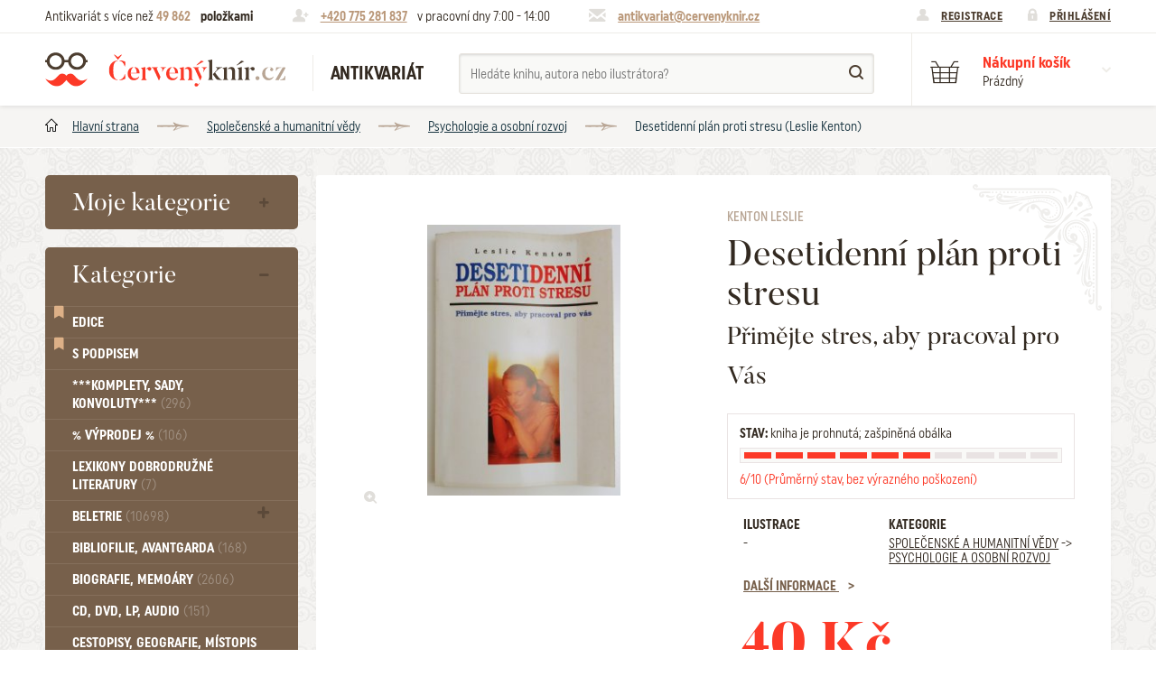

--- FILE ---
content_type: text/html; charset=utf-8
request_url: https://www.cervenyknir.cz/kenton-desetidenni-plan-proti-stresu-16504v
body_size: 12091
content:
<!DOCTYPE html>
<html lang="cs">
<head>
    <meta charset="utf-8">
   <title>Desetidenní plán proti stresu (Leslie Kenton) | Antikvariát Červený knír</title>

<meta id="myViewport" name="viewport" content="width=device-width, initial-scale=1.0">
<meta name="Description" content="Desetidenní plán proti stresu, autor: Leslie Kenton, rok vydání: 1996" />
<meta name="KeyWords" content="Desetidenní plán proti stresu, Leslie Kenton, Psychologie a osobní rozvoj, antikvariát, kniha, staré knihy, komiksy, časopisy, literatura, prodej, knihy, online" />

<meta name="Robots" content="index, follow" />
<meta name="author" content="NIXTA s.r.o." />

<!-- Social Media -->
<meta name="twitter:card" content="summary">
<meta name="twitter:title" content="Desetidenní plán proti stresu (Leslie Kenton) | Antikvariát Červený knír" >
<meta name="twitter:description" content="Desetidenní plán proti stresu, autor: Leslie Kenton, rok vydání: 1996">
<meta property="og:type" content="article" />
<meta property="og:url" content="https://www.cervenyknir.cz/kenton-desetidenni-plan-proti-stresu-16504v" />
<meta property="og:image" content="https://www.cervenyknir.cz/gallery/media/product-variant-images/17282/image/20180105-083717-hdr_1143x1600.jpg?ts=1768220643" />
<meta property="og:description" content="Desetidenní plán proti stresu, autor: Leslie Kenton, rok vydání: 1996" />
<meta property="og:title" content="Desetidenní plán proti stresu (Leslie Kenton) | Antikvariát Červený knír" />
<meta property="og:site_name" content="Červený knír" />
<meta itemprop="name" content="Desetidenní plán proti stresu" >         <!-- Název produktu -->
<meta itemprop="description" content="Desetidenní plán proti stresu, autor: Leslie Kenton, rok vydání: 1996" >  <!-- KRÁTKÝ popis produktu -->
<meta itemprop="image" content="https://www.cervenyknir.cz/gallery/media/product-variant-images/17282/image/20180105-083717-hdr_1143x1600.jpg?ts=1768220643">        <!-- Obrázek produktu -->
<meta name="twitter:image" content="https://www.cervenyknir.cz/gallery/media/product-variant-images/17282/image/20180105-083717-hdr_1143x1600.jpg?ts=1768220643">    <!-- Obrázek produktu -->
<meta property="og:price:amount" content="40" />    <!-- Cena produktu (15.00) -->
<meta property="og:price:currency" content="Kč" />  <!-- Currency (Kč, EUR, ...??) -->

<link rel="apple-touch-icon" sizes="57x57" href="/favis/apple-icon-57x57.png">
<link rel="apple-touch-icon" sizes="60x60" href="/favis/apple-icon-60x60.png">
<link rel="apple-touch-icon" sizes="72x72" href="/favis/apple-icon-72x72.png">
<link rel="apple-touch-icon" sizes="76x76" href="/favis/apple-icon-76x76.png">
<link rel="apple-touch-icon" sizes="114x114" href="/favis/apple-icon-114x114.png">
<link rel="apple-touch-icon" sizes="120x120" href="/favis/apple-icon-120x120.png">
<link rel="apple-touch-icon" sizes="144x144" href="/favis/apple-icon-144x144.png">
<link rel="apple-touch-icon" sizes="152x152" href="/favis/apple-icon-152x152.png">
<link rel="apple-touch-icon" sizes="180x180" href="/favis/apple-icon-180x180.png">
<link rel="icon" type="image/png" sizes="192x192"  href="/favis/android-icon-192x192.png">
<link rel="icon" type="image/png" sizes="32x32" href="/favis/favicon-32x32.png">
<link rel="icon" type="image/png" sizes="96x96" href="/favis/favicon-96x96.png">
<link rel="icon" type="image/png" sizes="16x16" href="/favis/favicon-16x16.png">
<link rel="manifest" href="/favis/manifest.json">
<meta name="msapplication-TileColor" content="#ffffff">
<meta name="msapplication-TileImage" content="/favis/ms-icon-144x144.png">
<meta name="theme-color" content="#ffffff">

<link rel="stylesheet" type="text/css" href="/css/style.css?1728095025">
<script type="text/javascript" src="/js/app.js?1764666254"></script>
<script type="text/javascript" src="/js/common.js?1728095025"></script>

<script>
// controller, ktery zajistuje odstranovani polozek z kosiku
var ajaxRemoveBasketItemControllerURL = "/_ajax/basketAndOrder.basketController/ajaxRemoveBasketItem";

var ajaxLoginControllerURL = "/_ajax/users.loginController/ajaxLogin";
var ajaxLogoutControllerURL = "/_ajax/users.logoutController/ajaxLogout";

var ajaxNameSearchController = "/_ajax/products.nameSearchController/ajaxSearchByAuthorIllustratorProductNamePart";

var loggedUser = null;

$(document).ready(function() {
    // obsluha maleho kosiku vpravo nahore
    $('.basket__popup__item__remove').click(function(e) {
        e.preventDefault();
        var id = $(this).parent().attr("data-product-variant-package-id");
        ajaxRemoveProductVariantPackageFromBasket(ajaxRemoveBasketItemControllerURL, id);
    });

    // prihlasovani a odhlasovani pomoci odkazu v hlavicce
    $("#popup--login form").submit(function(event) {
       event.preventDefault();
       var formElemets = $("#popup--login form");
       loginUser(ajaxLoginControllerURL, formElemets, "#popup--login");
    });
    $("#logout-link").click(function(event) {
        event.preventDefault();
//        console.log(event);
        logoutUser(ajaxLogoutControllerURL);
    });

    /// vyhledavani
    $('#name-search input[name="namePart"]').change(function(event) {
        var _this = $(this);
//        console.log(_this);
        handleNameSearch(ajaxNameSearchController, _this.val(), '#name-search .roletka--search');
    });
    $('#name-search input[name="namePart"]').keyup(function(event) {
        var _this = $(this);
        handleNameSearch(ajaxNameSearchController, _this.val(), '#name-search .roletka--search');
    });


    /// test jestli se nema otevrit nektery popup
    var popupName = document.location.hash;
    if( typeof popupName == 'string' && popupName != '' ) { //must be like this because of IE
        if( popupName.startsWith("#popup") ) {
            if( popupName == '#popup--auction-price-offer' ) { // okno aukce
                var id = $('#auction-price-offer-button').attr("data-auction-id");
//            console.log(id)
                ajaxGetUserAuctionOfferedPrice(auctionOfferedPriceControllerURL, id);
            }
            document.location.hash = '';
        }
    }
});
</script>
<script type="text/javascript" src="/js/featherlight.min.js?1728095025"></script>
<script type="text/javascript" src="/js/featherlight.gallery.min.js?1728095025"></script>
<script type="text/javascript" src="/js/basket.js?1728095025"></script>
<script type="text/javascript" src="/js/product.js?1728095025"></script>

<script>
// pro kazdy typ dopravy obsahuje mozne typy platby
var deliveryTypePayentTypesHash = [];
    
var userExcludedProductVariantPackageToggleURL = "/_ajax/users.userExcludedProductVariantPackageController/ajaxToggleProductVariantPackage";

var auctionOfferedPriceControllerURL = "/_ajax/users.userAuctionOfferedPricesController/ajaxGetUserAuctionOfferedPrice";
var auctionSaveOfferedPriceControllerURL = "/_ajax/users.userAuctionOfferedPricesController/ajaxSaveUserAuctionOfferedPrice";

var priceOfferControllerURL = "/_ajax/products.priceOfferController/ajaxSendPriceOffer";

var productVariantPackageSimilarPackagesControllerURL = "/_ajax/products.productVariantPackageSimilarPackagesController/ajaxGetPage";

var ajaxAddBasketItemControllerURL = "/_ajax/basketAndOrder.basketController/ajaxAddBasketItem";

var restockNotificationControllerURL = "/_ajax/products.restockNotificationController/ajaxSendRestockNotification";
</script><link rel="stylesheet" href="https://use.fontawesome.com/releases/v5.1.0/css/all.css" integrity="sha384-lKuwvrZot6UHsBSfcMvOkWwlCMgc0TaWr+30HWe3a4ltaBwTZhyTEggF5tJv8tbt" crossorigin="anonymous">

<script>
  (function(i,s,o,g,r,a,m){i['GoogleAnalyticsObject']=r;i[r]=i[r]||function(){
  (i[r].q=i[r].q||[]).push(arguments)},i[r].l=1*new Date();a=s.createElement(o),
  m=s.getElementsByTagName(o)[0];a.async=1;a.src=g;m.parentNode.insertBefore(a,m)
  })(window,document,'script','https://www.google-analytics.com/analytics.js','ga');

 ga('create', 'UA-105392752-1', 'auto');
  ga('send', 'pageview');

</script></head>
<body class="body">
<div id="svg-defs" data-url="/images/svg/defs.svg"></div> 

<div class="sr-only">
  <img src="/css/images/stamp-border--brown--top.png">
  <img src="/css/images/stamp-corner--brown--top-left.png">
  <img src="/css/images/stamp-corner--brown--top-right.png">
  <img src="/css/images/stamp-corner--brown--bottom-left.png">
  <img src="/css/images/stamp-corner--brown--bottom-right.png">
  <img src="/css/images/stamp-border--brown--side.png">
  <img src="/css/images/stamp-border--brown--top--hover.png">
  <img src="/css/images/stamp-corner--brown--top-left--hover.png">
  <img src="/css/images/stamp-corner--brown--top-right--hover.png">
  <img src="/css/images/stamp-corner--brown--bottom-left--hover.png">
  <img src="/css/images/stamp-corner--brown--bottom-right--hover.png">
  <img src="/css/images/stamp-border--brown--side--hover.png">
  <img src="/css/images/stamp-border--red--top.png">
  <img src="/css/images/stamp-corner--red--top-left.png">
  <img src="/css/images/stamp-corner--red--top-right.png">
  <img src="/css/images/stamp-corner--red--bottom-left.png">
  <img src="/css/images/stamp-corner--red--bottom-right.png">
  <img src="/css/images/stamp-border--red--side.png">
  <img src="/css/images/stamp-border--red--top--hover.png">
  <img src="/css/images/stamp-corner--red--top-left--hover.png">
  <img src="/css/images/stamp-corner--red--top-right--hover.png">
  <img src="/css/images/stamp-corner--red--bottom-left--hover.png">
  <img src="/css/images/stamp-corner--red--bottom-right--hover.png">
  <img src="/css/images/stamp-border--red--side--hover.png">
</div>


<header class="container-fluid header">
    <div class="row header__top">
            <div class="container">
                    <div class="header-note">
                            Antikvariát s více než <span class="highlighted">49&nbsp;862</span> 
                            <strong>položkami</strong>
                    </div>
                    <div class="header-note icon--phone">
                                                <span class="highlighted"><a href="tel:+420775281837">+420 775 281 837</a></span> <span class="col-xs-hide">v pracovní dny 7:00 - 14:00</span>
                    </div>
                    <div class="header-note icon--mail">
                                                <span class="highlighted"><a href="mailto:antikvariat@cervenyknir.cz">antikvariat@cervenyknir.cz</a></span>
                    </div>
                    <div class="header-user">
                        <div class="header-user__reg">
                                <a href="/registrace">Registrace</a>
                            </div>
                            <div class="header-user__log">
                                <a href="#popup--login" onclick="showPopup('#popup--login', event);">Přihlášení</a>
                            </div>                    </div>
            </div>
    </div>
    <div class="row header__bottom">
            <div class="container">
                                <div class="header__hamburger">  
                        <span></span>
                        <span></span>
                        <span></span>
                        <span></span>
                    </div>
                    <a href="/" class="header__logo">
                            <span class="theo"></span>Červený knír                    </a>
                    <div class="header__subtitle">
                            Antikvariát                    </div>
                    <div class="header__search" id="name-search">
                        <form class="form--search" action="/vyhledat" method="get">
                            <input type="text" name="namePart" placeholder="Hledáte knihu, autora nebo ilustrátora?" class="search-with-roletka" autocomplete="off">
                            <button class="btn--search"></button>
                            <div class="roletka--search">
                                
                            </div>
                        </form>
                    </div>
                                        <div class="header__basket"  id="header-basket" >
                            <div class="header__basket__btn" onclick="openBasketPopup();">
                                <div class="header__basket__text">
                                    <span class="header__basket__name">Nákupní košík</span>
                                    <span class="header__basket__sum basket-full" style="display: none" >
                                        <span class='quantity'>0</span>
                                        &nbsp;ks za&nbsp;
                                        <span class="price">0&nbsp;Kč</span>
                                    </span>
                                    <span class="header__basket__sum basket-empty"  >Prázdný</span>
                                    <span class="header__basket__arr"></span>
                                </div>
                            </div>
                            <div class="basket__popup" id="popup--basket">
                                    <div class="panel--white">
                                             
                                            <div class="stamp__content">
                                                <div class="popup__close" onclick="closeBasketPopup();"></div>
                                                <div class="basket-items-contaier basket-full" style="display: none" >
                                                                                                </div>
                                                <div class="basket__popup__summary basket-full" style="display:none" >
                                                        <div class="basket__popup__summary__price">
                                                                <div class="basket__popup__summary__price__num">0&nbsp;Kč</div>
                                                                <div class="basket__popup__summary__price__note">Celková cena vč. DPH</div>
                                                        </div>
                                                        <div class="basket__popup__summary__btn">
                                                            <a href="/kosik" class="btn btn--red btn--stamp">
                                                                 
                                                                <div class="stamp__content">Přejít do košíku</div>
                                                                 
                                                            </a>
                                                        </div>
                                                </div>
                                                <div class="basket__empty-message basket-empty"  >Zaujala vás některá kniha? Přidejte si ji do košíku, abyste na ni nezapomněli.</div>
                                            </div>
                                             
                                    </div>
                            </div>
                    </div>
            </div>		
    </div>
</header><div class="container-fluid breadcrumbs">
    <div class="container">
        <a href="/" class="breadcrumb">Hlavní strana</a><a href="/spolecenske-a-humanitni-vedy" class="breadcrumb">Společenské a humanitní vědy</a><a href="/spolecenske-a-humanitni-vedy/psychologie-a-osobni-rozvoj" class="breadcrumb">Psychologie a osobní rozvoj</a>        <span class="breadcrumb">Desetidenní plán proti stresu (Leslie Kenton)</span>
    </div>
</div><div class="container page">
    <div class="row">
        <aside class="col-xs-10 col-sm-3 menu">
    <div class="menu-container closed">
        <div class="menu-container__content">
            <div class="panel--brown">
                 
                <div class="stamp__content">
                    <div class="nav">
                        <span class="menu__heading" onclick="showPopup('#popup--my-category', event)">Moje kategorie</span>                    </div>
                </div>
                  
            </div>
        </div> 
        <!-- <div class="showAll" onclick="onClick__menuShowAll(this)">
            <div class="stamp__content">
                Všechny kategorie            </div>
                
        </div> -->
        <div class="stamp__bottom--brown"></div>
    </div>

    <div class="menu-container open">
        <div class="menu-container__content">
            <div class="panel--brown">
                 
                <div class="stamp__content">
                    <nav class="nav">
                        <span class="menu__heading" onclick="onClick__menuShow(this)">Kategorie</span>
                        <ul class="navigation">    
<li class="navigation__item navigation__item--special"><i class="navigation__item__ico fas fa-bookmark"></i><a href="/edice" class="nav__link" title="Seznam dostupných edic">Edice</a></li><li class="navigation__item navigation__item--special"><i class="navigation__item__ico fas fa-bookmark"></i><a href="/katalog/s-podpisem-ano" class="nav__link" title="Knihy s podpisem / autogramem">S podpisem</a></li><li class="navigation__item "><a href="/komplety-sady-konvoluty" class="nav__link">***Komplety, sady, konvoluty*** <span class="number">(296)</span></a></li>
<li class="navigation__item "><a href="/vyprodej" class="nav__link">% VÝPRODEJ %  <span class="number">(106)</span></a></li>
<li class="navigation__item "><a href="/lexikony-dobrodruzne-literatury" class="nav__link">Lexikony dobrodružné literatury <span class="number">(7)</span></a></li>
<li class="navigation__item ">
                <a href="/beletrie" class="nav__link ">Beletrie <span class="number">(10698)</span></a><span class="subnavigation-icon"></span>
                <ul class="subnavigation"><li class="subnavigation__item"><a href="/beletrie/beletrie-historicka" class="subnav__link ">Beletrie - Historická (1364)</a></li><li class="subnavigation__item"><a href="/beletrie/beletrie-humoristicke" class="subnav__link ">Beletrie - Humoristické (506)</a></li><li class="subnavigation__item"><a href="/beletrie/beletrie-povidky" class="subnav__link ">Beletrie - Povídky (1713)</a></li><li class="subnavigation__item"><a href="/beletrie/beletrie-thrillery-krimi" class="subnav__link ">Beletrie - Thrillery, krimi (1174)</a></li><li class="subnavigation__item"><a href="/beletrie/beletrie-valecne-romany" class="subnav__link ">Beletrie - Válečné romány (469)</a></li><li class="subnavigation__item"><a href="/beletrie/beletrie-zenske-a-divci-romany" class="subnav__link ">Beletrie - Ženské a dívčí romány (1501)</a></li><li class="subnavigation__item"><a href="/beletrie/beletrie-ostatni" class="subnav__link ">Beletrie - Ostatní (2441)</a></li></ul>
            </li><li class="navigation__item "><a href="/bibliofilie-avantgarda" class="nav__link">Bibliofilie, Avantgarda <span class="number">(168)</span></a></li>
<li class="navigation__item "><a href="/biografie-memoary" class="nav__link">Biografie, Memoáry <span class="number">(2606)</span></a></li>
<li class="navigation__item "><a href="/cd-dvd-lp-audio-26" class="nav__link">CD, DVD, LP, audio <span class="number">(151)</span></a></li>
<li class="navigation__item "><a href="/cestopisy-geografie-mistopis" class="nav__link">Cestopisy, geografie, místopis <span class="number">(2019)</span></a></li>
<li class="navigation__item ">
                <a href="/cizojazycne" class="nav__link ">Cizojazyčné <span class="number">(3152)</span></a><span class="subnavigation-icon"></span>
                <ul class="subnavigation"><li class="subnavigation__item"><a href="/cizojazycne/cizojazycne-anglicke" class="subnav__link ">Cizojazyčné - Anglické (1122)</a></li><li class="subnavigation__item"><a href="/cizojazycne/cizojazycne-nemecke" class="subnav__link ">Cizojazyčné - Německé (856)</a></li><li class="subnavigation__item"><a href="/cizojazycne/cizojazycne-ostatni" class="subnav__link ">Cizojazyčné - Ostatní (687)</a></li></ul>
            </li><li class="navigation__item "><a href="/casopisy-periodika" class="nav__link">Časopisy, periodika <span class="number">(720)</span></a></li>
<li class="navigation__item ">
                <a href="/detektivky-krimi" class="nav__link ">Detektivky. krimi <span class="number">(1831)</span></a><span class="subnavigation-icon"></span>
                <ul class="subnavigation"><li class="subnavigation__item"><a href="/detektivky-krimi/detektivky-do-roku-1948" class="subnav__link ">Detektivky - Do roku 1948 (398)</a></li><li class="subnavigation__item"><a href="/detektivky-krimi/detektivky-do-roku-1948/detektivky-od-roku-1949" class="subnav__link ">Detektivky - Od roku 1949 (161)</a></li></ul>
            </li><li class="navigation__item "><a href="/divadlo-film-hudba-tanec" class="nav__link">Divadlo, Film, Hudba, Tanec <span class="number">(1640)</span></a></li>
<li class="navigation__item ">
                <a href="/dobrodruzne" class="nav__link ">Dobrodružné <span class="number">(3114)</span></a><span class="subnavigation-icon"></span>
                <ul class="subnavigation"><li class="subnavigation__item"><a href="/dobrodruzne/cerne-a-krvave-romany" class="subnav__link ">Černé a Krvavé romány (3)</a></li><li class="subnavigation__item"><a href="/dobrodruzne/dobrodruzne-do-roku-1948" class="subnav__link ">Dobrodružné - Do roku 1948 (1541)</a></li><li class="subnavigation__item"><a href="/dobrodruzne/dobrodruzne-foglar" class="subnav__link ">Dobrodružné - Foglar (86)</a></li><li class="subnavigation__item"><a href="/dobrodruzne/dobrodruzne-may" class="subnav__link ">Dobrodružné - May (131)</a></li><li class="subnavigation__item"><a href="/dobrodruzne/dobrodruzne-od-roku-1949" class="subnav__link ">Dobrodružné - Od roku 1949 (384)</a></li><li class="subnavigation__item"><a href="/dobrodruzne/dobrodruzne-sesitove-edice" class="subnav__link ">Dobrodružné - Sešitové edice (319)</a></li><li class="subnavigation__item"><a href="/dobrodruzne/dobrodruzne-verne" class="subnav__link ">Dobrodružné - Verne (267)</a></li></ul>
            </li><li class="navigation__item "><a href="/zdenek-burian" class="nav__link">Zdeněk Burian <span class="number">(639)</span></a></li>
<li class="navigation__item ">
                <a href="/doprava" class="nav__link ">Doprava <span class="number">(242)</span></a><span class="subnavigation-icon"></span>
                <ul class="subnavigation"><li class="subnavigation__item"><a href="/doprava/letadla" class="subnav__link ">Letadla (67)</a></li><li class="subnavigation__item"><a href="/doprava/vlaky-a-zeleznice" class="subnav__link ">Vlaky a železnice (45)</a></li></ul>
            </li><li class="navigation__item "><a href="/ekonomie-obchod-management-pojistovnictvi" class="nav__link">Ekonomie, obchod, management, pojišťovnictví <span class="number">(691)</span></a></li>
<li class="navigation__item "><a href="/encyklopedie" class="nav__link">Encyklopedie <span class="number">(250)</span></a></li>
<li class="navigation__item "><a href="/erotika" class="nav__link">Erotika <span class="number">(144)</span></a></li>
<li class="navigation__item ">
                <a href="/esoterika-alternativni-medicina-mystika-astrologie-duchovni" class="nav__link ">Esoterika, Alternativní medicína, Mystika, Astrologie, Duchovní <span class="number">(649)</span></a><span class="subnavigation-icon"></span>
                <ul class="subnavigation"><li class="subnavigation__item"><a href="/esoterika-alternativni-medicina-mystika-astrologie-duchovni/okultismus" class="subnav__link ">Okultismus (109)</a></li><li class="subnavigation__item"><a href="/esoterika-alternativni-medicina-mystika-astrologie-duchovni/okultismus/zahady" class="subnav__link ">Záhady (104)</a></li></ul>
            </li><li class="navigation__item "><a href="/exil-samizdat" class="nav__link">Exil, Samizdat <span class="number">(110)</span></a></li>
<li class="navigation__item "><a href="/fanziny" class="nav__link">FANZINY <span class="number">(20)</span></a></li>
<li class="navigation__item ">
                <a href="/fejetony-eseje-a-literarni-teorie" class="nav__link ">Fejetony, eseje a literární teorie <span class="number">(2156)</span></a><span class="subnavigation-icon"></span>
                <ul class="subnavigation"><li class="subnavigation__item"><a href="/fejetony-eseje-a-literarni-teorie/citaty-aforismy-snare-prislovi-afirmace" class="subnav__link ">Citáty, aforismy, snáře, přísloví, afirmace (104)</a></li></ul>
            </li><li class="navigation__item "><a href="/fotografie-fotopublikace" class="nav__link">Fotografie, Fotopublikace <span class="number">(581)</span></a></li>
<li class="navigation__item "><a href="/grafika-plakaty-obrazy-kalendare" class="nav__link">Grafika, Plakáty, Obrazy, Kalendáře <span class="number">(52)</span></a></li>
<li class="navigation__item ">
                <a href="/historie" class="nav__link ">Historie <span class="number">(4110)</span></a><span class="subnavigation-icon"></span>
                <ul class="subnavigation"><li class="subnavigation__item"><a href="/historie/mytologie-myty-baje-povesti" class="subnav__link ">Mytologie, Mýty, Báje, Pověsti (201)</a></li></ul>
            </li><li class="navigation__item "><a href="/humor" class="nav__link">Humor <span class="number">(611)</span></a></li>
<li class="navigation__item "><a href="/kaja-saudek" class="nav__link">Kája Saudek <span class="number">(18)</span></a></li>
<li class="navigation__item ">
                <a href="/komiks" class="nav__link ">Komiks <span class="number">(653)</span></a><span class="subnavigation-icon"></span>
                <ul class="subnavigation"><li class="subnavigation__item"><a href="/komiks/komiks-ctyrlistek" class="subnav__link ">Komiks - Čtyřlístek (244)</a></li><li class="subnavigation__item"><a href="/komiks/komiks-ctyrlistek/komiks-ostatni" class="subnav__link ">Komiks - Ostatní (184)</a></li></ul>
            </li><li class="navigation__item "><a href="/komiks-manga" class="nav__link">Komiks - MANGA <span class="number">(2)</span></a></li>
<li class="navigation__item ">
                <a href="/kucharky-hobby-rucni-prace-sberatelstvi" class="nav__link ">Kuchařky, Hobby, Ruční práce, Sběratelství <span class="number">(1023)</span></a><span class="subnavigation-icon"></span>
                <ul class="subnavigation"><li class="subnavigation__item"><a href="/kucharky-hobby-rucni-prace-sberatelstvi/dum-a-byt" class="subnav__link ">Dům a byt (99)</a></li></ul>
            </li><li class="navigation__item ">
                <a href="/literatura-faktu" class="nav__link ">Literatura faktu <span class="number">(2658)</span></a><span class="subnavigation-icon"></span>
                <ul class="subnavigation"><li class="subnavigation__item"><a href="/literatura-faktu/katalogy" class="subnav__link ">Katalogy (515)</a></li></ul>
            </li><li class="navigation__item "><a href="/mapy-atlasy-pruvodce" class="nav__link">Mapy, atlasy, průvodce <span class="number">(812)</span></a></li>
<li class="navigation__item "><a href="/matematika-fyzika-chemie" class="nav__link">Matematika, fyzika, chemie <span class="number">(286)</span></a></li>
<li class="navigation__item "><a href="/medicina-lekarske" class="nav__link">Medicína, Lékařské <span class="number">(426)</span></a></li>
<li class="navigation__item ">
                <a href="/naucna-literatura" class="nav__link ">Naučná literatura <span class="number">(4910)</span></a><span class="subnavigation-icon"></span>
                <ul class="subnavigation"><li class="subnavigation__item"><a href="/naucna-literatura/zdravi-a-zdravi-zivotni-styl" class="subnav__link ">Zdraví a zdraví životní styl (510)</a></li></ul>
            </li><li class="navigation__item "><a href="/noty" class="nav__link">Noty <span class="number">(276)</span></a></li>
<li class="navigation__item "><a href="/poezie" class="nav__link">Poezie <span class="number">(2544)</span></a></li>
<li class="navigation__item "><a href="/pocitace-a-informatika" class="nav__link">Počítače a informatika <span class="number">(163)</span></a></li>
<li class="navigation__item ">
                <a href="/pohadky-detske" class="nav__link ">Pohádky, Dětské <span class="number">(3213)</span></a><span class="subnavigation-icon"></span>
                <ul class="subnavigation"><li class="subnavigation__item"><a href="/pohadky-detske/pro-deti-a-mladez" class="subnav__link ">Pro děti a mládež (2791)</a></li><li class="subnavigation__item"><a href="/pohadky-detske/pohadky-detske-do-roku-1948" class="subnav__link ">Pohádky, Dětské - Do roku 1948 (175)</a></li><li class="subnavigation__item"><a href="/pohadky-detske/pohadky-detske-od-roku-1949" class="subnav__link ">Pohádky, Dětské - Od roku 1949 (262)</a></li></ul>
            </li><li class="navigation__item "><a href="/pohlednice" class="nav__link">Pohlednice <span class="number">(33)</span></a></li>
<li class="navigation__item "><a href="/politika-nabozenstvi-propaganda" class="nav__link">Politika, náboženství, propaganda <span class="number">(2490)</span></a></li>
<li class="navigation__item "><a href="/pravnicka-literatura" class="nav__link">Právnická literatura <span class="number">(410)</span></a></li>
<li class="navigation__item "><a href="/priroda-zvirata-zemedelstvi-zahrada" class="nav__link">Příroda, Zvířata, Zemědělství, Zahrada <span class="number">(1080)</span></a></li>
<li class="navigation__item ">
                <a href="/sci-fi-fantasy-horror" class="nav__link ">Sci-fi, Fantasy, Horror <span class="number">(2435)</span></a><span class="subnavigation-icon"></span>
                <ul class="subnavigation"><li class="subnavigation__item"><a href="/sci-fi-fantasy-horror/ufo" class="subnav__link ">UFO (12)</a></li></ul>
            </li><li class="navigation__item "><a href="/rozhovory-reportaze-zurnalistika" class="nav__link">Rozhovory, reportáže, žurnalistika <span class="number">(169)</span></a></li>
<li class="navigation__item "><a href="/skaut-junak-chlapecke" class="nav__link">Skaut, junák, chlapecké <span class="number">(292)</span></a></li>
<li class="navigation__item "><a href="/slovniky" class="nav__link">Slovníky <span class="number">(391)</span></a></li>
<li class="navigation__item ">
                <a href="/spolecenske-a-humanitni-vedy" class="nav__link ">Společenské a humanitní vědy <span class="number">(2220)</span></a><span class="subnavigation-icon"></span>
                <ul class="subnavigation"><li class="subnavigation__item"><a href="/spolecenske-a-humanitni-vedy/pedagogika" class="subnav__link ">Pedagogika (196)</a></li><li class="subnavigation__item"><a href="/spolecenske-a-humanitni-vedy/filozofie-sociologie" class="subnav__link ">Filozofie, sociologie (860)</a></li><li class="subnavigation__item"><a href="/spolecenske-a-humanitni-vedy/psychologie-a-osobni-rozvoj" class="subnav__link ">Psychologie a osobní rozvoj (767)</a></li></ul>
            </li><li class="navigation__item "><a href="/sport" class="nav__link">Sport <span class="number">(480)</span></a></li>
<li class="navigation__item "><a href="/stare-tisky" class="nav__link">Staré tisky <span class="number">(12)</span></a></li>
<li class="navigation__item "><a href="/svetova-literatura" class="nav__link">Světová literatura <span class="number">(1820)</span></a></li>
<li class="navigation__item ">
                <a href="/ucebnice" class="nav__link ">Učebnice <span class="number">(3144)</span></a><span class="subnavigation-icon"></span>
                <ul class="subnavigation"><li class="subnavigation__item"><a href="/ucebnice/ucebnice-jazykove" class="subnav__link ">Učebnice - Jazykové (1311)</a></li><li class="subnavigation__item"><a href="/ucebnice/ucebnice-ss" class="subnav__link ">Učebnice - SŠ (786)</a></li><li class="subnavigation__item"><a href="/ucebnice/ucebnice-vs" class="subnav__link ">Učebnice - VŠ (234)</a></li><li class="subnavigation__item"><a href="/ucebnice/ucebnice-zs" class="subnav__link ">Učebnice - ZŠ (567)</a></li><li class="subnavigation__item"><a href="/ucebnice/ucebnice-ostatni" class="subnav__link ">Učebnice - Ostatní (463)</a></li></ul>
            </li><li class="navigation__item "><a href="/umeni-architektura" class="nav__link">Umění, Architektura <span class="number">(2181)</span></a></li>
<li class="navigation__item "><a href="/varia-ostatni-nezarazene" class="nav__link">Varia, Ostatní nezařazené <span class="number">(354)</span></a></li>
<li class="navigation__item "><a href="/veda-technika-prumysl" class="nav__link">Věda, technika, průmysl <span class="number">(716)</span></a></li>
<li class="navigation__item "><a href="/vojenske-valecne" class="nav__link">Vojenské, válečné <span class="number">(838)</span></a></li>
</ul>
                    </nav>
                </div>
                 
            </div>
        </div>
        <div class="showAll" onclick="onClick__menuShowAll(this)">
            <div class="stamp__content">
                Všechny kategorie            </div>
                
        </div>
        <div class="stamp__bottom--brown"></div>
    </div>
</aside><section class="col-xs-12 col-sm-9">
    <div class="panel--white panel--krucanek book-banner">

    <div class="stamp__content">
        <div class="row">
            <div class="col-xs-12 col-sm-6 book__images">
                <div class="panel--hollow book__image--main" data-image="/gallery/media/product-variant-images/17282/image/20180105-083717-hdr_1143x1600.jpg?ts=1768220643">

                        <div class="stamp__content">
                            <img src="/_gallery/media/product-variant-images/17282/image/20180105-083717-hdr.jpg?resizeParameters[width]=353&amp;resizeParameters[height]=313" alt="Desetidenní plán proti stresu">
                        </div>

                        <span class="book__image__zoom" data-nth="0"></span>
                </div>
            </div>
            <div class="col-xs-12 col-sm-6">
                <div class="book__text">
                    <span class="book__author">
                        Kenton Leslie                    </span>
                    <h1 class="book__title">
                        Desetidenní plán proti stresu                    </h1>
                    <div class="book__sub_title"><h2>Přimějte stres, aby pracoval pro Vás</h2></div>                    <div class="book__condition">
                        <div class="book__condition__header">
                            <span class="book__condition__heading" style="font-weight: 200; text-transform: none; margin-bottom: 0.8rem;"><strong>STAV:</strong> kniha je prohnutá; zašpiněná obálka</span>

                            <div class="book__condition__graph">
                                <span class="book__condition__graph__item colored"></span><span class="book__condition__graph__item colored"></span><span class="book__condition__graph__item colored"></span><span class="book__condition__graph__item colored"></span><span class="book__condition__graph__item colored"></span><span class="book__condition__graph__item colored"></span><span class="book__condition__graph__item"></span><span class="book__condition__graph__item"></span><span class="book__condition__graph__item"></span><span class="book__condition__graph__item"></span>                            </div>
                            <span class="book__condition__graph__note">
                                <span class="book__condition__by-word">6/10 (Průměrný stav, bez výrazného poškození)</span>
                            </span>
                        </div>
                    </div>
                    <div class="row" style="margin-left: 0.8rem;">

                        <div class="col-xs-5 book__infobox">
                            <div class="book__infobox__label">Ilustrace</div><div class="book__infobox__value">-</div>                        </div>
                        <div class="col-xs-7 book__infobox">
                            <div class="book__infobox__label">Kategorie</div>
                            <div class="book__infobox__value"><a href="/spolecenske-a-humanitni-vedy">Společenské a humanitní vědy</a> -> <a href="/spolecenske-a-humanitni-vedy/psychologie-a-osobni-rozvoj">Psychologie a osobní rozvoj</a></div>                        </div>
                        <div class="col-xs-12 book__infobox">
                            <div class="book__infobox__label--link" data-js-link="more-info">
                                Další informace                            </div>
                        </div>
                    </div>

                                            <span class="book__price">40&nbsp;Kč</span>
                        <div class="book__row">
                            <div class="btn btn--stamp btn--red btn--small" style="margin-right: 1rem;"  id="buy-book" data-product-variant-package-id="16504">

                                <div class="stamp__content2">
    Koupit knihu                                    <span class="btn__questionare show-when-disabled">
                                        <span class="message">
                                    Knihu už máte v košíku                                        </span>
                                    </span>
                                </div>

                            </div>
                                                    </div>
                            
                </div>
            </div>
        </div>
        <div class="row">
            <div class="col-xs-12">
                <div class="book__user-controlls">
                    <div class="book__user-controll--show disabled" data-product-variant-package-id="16504">Pro mě nezobrazovat<div class="message">Možnost položku zařadit mezi nežádané mohou využít pouze přihlášení uživatelé.</div></div>                                    </div>
            </div>
        </div>
            <div data-js-link-anchor="more-info" class="book__ear-content active" id="desetidenni-plan-proti-stresu-primejte-stres-aby-pracoval-pro-vas-17260">
                <div class="row">
                    <div class="col-xs-12 book__infoboxes">
    <div class="book__infobox--col">
                            <div class="book__infobox__value">ISBN</div>
                            <div class="book__infobox__label">80-7198-075-7</div></div><div class="book__infobox--col">
                            <div class="book__infobox__value">EAN</div>
                            <div class="book__infobox__label">9788071980759</div></div><div class="book__infobox--col">
                            <div class="book__infobox__value">Vydavatel</div>
                            <div class="book__infobox__label"><a href="/katalog?paramOptionsNamePart[9]=Votobia">Votobia</a></div></div><div class="book__infobox--col">
                            <div class="book__infobox__value">Typ vazby</div>
                            <div class="book__infobox__label">brožovaná</div></div><div class="book__infobox--col">
                            <div class="book__infobox__value">Počet stran</div>
                            <div class="book__infobox__label">140</div></div><div class="book__infobox--col">
                            <div class="book__infobox__value">Rok vydání</div>
                            <div class="book__infobox__label">1996</div></div>                    </div>
                </div>
                <div class="row">
                    <div class="col-xs-12 book__text-about">
                        <p class="book__perex">
                                                    </p>
                        <!--
                            <span class="book__about__btn">Celý popis</span>
                            <p class="book__about">
                                Lorem ipsum dolor sit amet, consectetur adipisicing elit. Nam fuga illum, iusto dolorum sequi placeat sit ab delectus aspernatur hic dolores cumque iste animi incidunt possimus exercitationem earum magnam totam.
                            </p>
                        -->
                    </div>
                </div>
            </div>
        </div>

</div>
<h3 class="heading--section">Mohlo by vás zajímat</h3>
<div class="row books-views__container" id="similar-products-container" >
<div class="col-xs-12 col-sm-4 book-view--small" title="Štíhlá revoluce - " >
        <a style="display: block; margin: 0; text-decoration: none" href="/kenton-stihla-revoluce-54509v">
        <div class="panel--white">

            <div class="stamp__content">
                <div class="book-view__condition"><strong>7</strong>/10<div class="message">Kvalita knihy (10 je nejlepší)</div></div><div class="book-view__img"><img src="/_gallery/media/product-variant-images/62242/image/img-4679.jpg?resizeParameters[width]=179&amp;resizeParameters[height]=250" alt="Štíhlá revoluce - "></div>
        <h5 class="book-view__author">Kenton Leslie</h5>
        <h4 class="book-view__title">Štíhlá revoluce</h4><div class="book-view__price">30&nbsp;Kč</div></div>

         </div></a></div><div class="col-xs-12 col-sm-4 book-view--small" title="Potraviny - zázračné léky 2 - Bible dětské výživy" >
        <a style="display: block; margin: 0; text-decoration: none" href="/mindell-potraviny-zazracne-leky-2-17853v">
        <div class="panel--white">

            <div class="stamp__content">
                <div class="book-view__condition"><strong>7</strong>/10<div class="message">Kvalita knihy (10 je nejlepší)</div></div><div class="book-view__img"><img src="/gallery/media/product-variant-images/18846/image/20180124-143512-hdr_179x246.jpg?ts=1768342855" alt="Potraviny - zázračné léky 2 - Bible dětské výživy"></div>
        <h5 class="book-view__author">Mindell Earl L.</h5>
        <h4 class="book-view__title">Potraviny - zázračné léky 2</h4><div class="book-view__price">50&nbsp;Kč</div></div>

         </div></a></div><div class="col-xs-12 col-sm-4 book-view--small" title="Česlicí času - Život a dílo Karla Fleischmanna" >
        <a style="display: block; margin: 0; text-decoration: none" href="/houskova-ceslici-casu-160528v">
        <div class="panel--white">

            <div class="stamp__content">
                <div class="book-view__condition"><strong>7</strong>/10<div class="message">Kvalita knihy (10 je nejlepší)</div></div><div class="book-view__img"><img src="/gallery/media/product-variant-images/185104/image/20250716_124523_179x219.jpg?ts=1768327054" alt="Česlicí času - Život a dílo Karla Fleischmanna"></div>
        <h5 class="book-view__author">Housková Hana</h5>
        <h4 class="book-view__title">Česlicí času</h4><div class="book-view__price">40&nbsp;Kč</div></div>

         </div></a></div><div class="col-xs-12 col-sm-4 book-view--small" title="Samá voda - " >
        <a style="display: block; margin: 0; text-decoration: none" href="/brozek-sama-voda-23109v">
        <div class="panel--white">

            <div class="stamp__content">
                <div class="book-view__condition"><strong>8</strong>/10<div class="message">Kvalita knihy (10 je nejlepší)</div></div><div class="book-view__img"><img src="/gallery/media/product-variant-images/25442/image/20180502-121208-hdr-2_179x238.jpg?ts=1768310455" alt="Samá voda - "></div>
        <h5 class="book-view__author">Brožek Lubomír</h5>
        <h4 class="book-view__title">Samá voda</h4><div class="book-view__price">150&nbsp;Kč</div></div>

         </div></a></div><div class="col-xs-12 col-sm-4 book-view--small" title="Vnitřní vitráže - O lidech ze světa umění a vědy - " >
        <a style="display: block; margin: 0; text-decoration: none" href="/vseticka-vnitrni-vitraze-o-lidech-ze-sveta-umeni-a-vedy-22661v">
        <div class="panel--white">

            <div class="stamp__content">
                <div class="book-view__condition"><strong>7</strong>/10<div class="message">Kvalita knihy (10 je nejlepší)</div></div><div class="book-view__img"><img src="/gallery/media/product-variant-images/24887/image/20180423-123938-hdr_179x247.jpg?ts=1768327053" alt="Vnitřní vitráže - O lidech ze světa umění a vědy - "></div>
        <h5 class="book-view__author">Všetička František</h5>
        <h4 class="book-view__title">Vnitřní vitráže - O lidech ze světa umění a vědy</h4><div class="book-view__price">30&nbsp;Kč</div></div>

         </div></a></div><div class="col-xs-12 col-sm-4 book-view--small" title="Mezi světy & mezisvěty - Filosofické dialogy" >
        <a style="display: block; margin: 0; text-decoration: none" href="/belohradsky-mezi-svety-mezisvety-22658v">
        <div class="panel--white">

            <div class="stamp__content">
                <div class="book-view__condition"><strong>7</strong>/10<div class="message">Kvalita knihy (10 je nejlepší)</div></div><div class="book-view__img"><img src="/gallery/media/product-variant-images/24884/image/20180423-124010-hdr_179x244.jpg?ts=1768327058" alt="Mezi světy & mezisvěty - Filosofické dialogy"></div>
        <h5 class="book-view__author">Bělohradský Václav</h5>
        <h4 class="book-view__title">Mezi světy & mezisvěty</h4><div class="book-view__price">90&nbsp;Kč</div></div>

         </div></a></div><div class="col-xs-12 col-sm-4 book-view--small" title="Pavel Bořkovec - " >
        <a style="display: block; margin: 0; text-decoration: none" href="/buresova-pavel-borkovec-22483v">
        <div class="panel--white">

            <div class="stamp__content">
                <div class="book-view__condition"><strong>7</strong>/10<div class="message">Kvalita knihy (10 je nejlepší)</div></div><div class="book-view__img"><img src="/gallery/media/product-variant-images/24676/image/20180420-074045-hdr_178x250.jpg?ts=1768327094" alt="Pavel Bořkovec - "></div>
        <h5 class="book-view__author">Burešová Alena</h5>
        <h4 class="book-view__title">Pavel Bořkovec</h4><div class="book-view__price">60&nbsp;Kč</div></div>

         </div></a></div><div class="col-xs-12 col-sm-4 book-view--small" title="Hrobaři, ratlíci a čáryfukové - aneb Procházky minovým polem české žurnalistiky po r. 1989" >
        <a style="display: block; margin: 0; text-decoration: none" href="/zantovsky-hrobari-ratlici-a-caryfukove-22032v">
        <div class="panel--white">

            <div class="stamp__content">
                <div class="book-view__condition"><strong>8</strong>/10<div class="message">Kvalita knihy (10 je nejlepší)</div></div><div class="book-view__img"><img src="/gallery/media/product-variant-images/24098/image/20180412-160648-hdr_179x247.jpg?ts=1768327130" alt="Hrobaři, ratlíci a čáryfukové - aneb Procházky minovým polem české žurnalistiky po r. 1989"></div>
        <h5 class="book-view__author">Žantovský Petr</h5>
        <h4 class="book-view__title">Hrobaři, ratlíci a čáryfukové</h4><div class="book-view__price">100&nbsp;Kč</div></div>

         </div></a></div><div class="col-xs-12 col-sm-4 book-view--small" title="Drogy na předpis - lékařská preskripce narkotik" >
        <a style="display: block; margin: 0; text-decoration: none" href="/kolektiv-drogy-na-predpis-21701v">
        <div class="panel--white">

            <div class="stamp__content">
                <div class="book-view__condition"><strong>7</strong>/10<div class="message">Kvalita knihy (10 je nejlepší)</div></div><div class="book-view__img"><img src="/gallery/media/product-variant-images/23654/image/20180405-151023-hdr_179x250.jpg?ts=1768327125" alt="Drogy na předpis - lékařská preskripce narkotik"></div>
        <h5 class="book-view__author">kolektiv</h5>
        <h4 class="book-view__title">Drogy na předpis</h4><div class="book-view__price">140&nbsp;Kč</div></div>

         </div></a></div><div class="col-xs-12 col-sm-4 book-view--small" title="Suchej tam, mokrej ven - " >
        <a style="display: block; margin: 0; text-decoration: none" href="/fenelly-suchej-tam-mokrej-ven-21548v">
        <div class="panel--white">

            <div class="stamp__content">
                <div class="book-view__condition"><strong>8</strong>/10<div class="message">Kvalita knihy (10 je nejlepší)</div></div><div class="book-view__img"><img src="/gallery/media/product-variant-images/23454/image/wp-20180404-14-52-59-pro_179x249.jpg?ts=1768327063" alt="Suchej tam, mokrej ven - "></div>
        <h5 class="book-view__author">Fenelly Tony</h5>
        <h4 class="book-view__title">Suchej tam, mokrej ven</h4><div class="book-view__price">30&nbsp;Kč</div></div>

         </div></a></div><div class="col-xs-12 col-sm-4 book-view--small" title="Osobní jména v českých biblích - " >
        <a style="display: block; margin: 0; text-decoration: none" href="/komarek-osobni-jmena-v-ceskych-biblich-18387v">
        <div class="panel--white">

            <div class="stamp__content">
                <div class="book-view__condition"><strong>8</strong>/10<div class="message">Kvalita knihy (10 je nejlepší)</div></div><div class="book-view__img"><img src="/gallery/media/product-variant-images/19548/image/20180209-113529-hdr_179x242.jpg?ts=1768326985" alt="Osobní jména v českých biblích - "></div>
        <h5 class="book-view__author">Komárek Karel</h5>
        <h4 class="book-view__title">Osobní jména v českých biblích</h4><div class="book-view__price">90&nbsp;Kč</div></div>

         </div></a></div><div class="col-xs-12 col-sm-4 book-view--small" title="Houbařův průvodce - Základní kniha (nejen) o sbírání hub, včetně receptů na houbové speciality" >
        <a style="display: block; margin: 0; text-decoration: none" href="/brinda-houbaruv-pruvodce-18339v">
        <div class="panel--white">

            <div class="stamp__content">
                <div class="book-view__condition"><strong>7</strong>/10<div class="message">Kvalita knihy (10 je nejlepší)</div></div><div class="book-view__img"><img src="/gallery/media/product-variant-images/19499/image/20180209-113540-hdr_179x247.jpg?ts=1768327130" alt="Houbařův průvodce - Základní kniha (nejen) o sbírání hub, včetně receptů na houbové speciality"></div>
        <h5 class="book-view__author">Brinda Robert</h5>
        <h4 class="book-view__title">Houbařův průvodce</h4><div class="book-view__price">60&nbsp;Kč</div></div>

         </div></a></div><div class="col-xs-12 col-sm-4 book-view--small" title="Dílna bratří Čapků - Příspěvek k poetice jejich literární tvorby" >
        <a style="display: block; margin: 0; text-decoration: none" href="/vseticka-dilna-bratri-capku-17851v">
        <div class="panel--white">

            <div class="stamp__content">
                <div class="book-view__condition"><strong>7</strong>/10<div class="message">Kvalita knihy (10 je nejlepší)</div></div><div class="book-view__img"><img src="/gallery/media/product-variant-images/18844/image/20180124-143523-hdr_179x244.jpg?ts=1768342855" alt="Dílna bratří Čapků - Příspěvek k poetice jejich literární tvorby"></div>
        <h5 class="book-view__author">Všetička František</h5>
        <h4 class="book-view__title">Dílna bratří Čapků</h4><div class="book-view__price">50&nbsp;Kč</div></div>

         </div></a></div><div class="col-xs-12 col-sm-4 book-view--small" title="Lexikon východní moudrosti - buddhismus, hinduismus, taoismus, zen" >
        <a style="display: block; margin: 0; text-decoration: none" href="/kolektiv-lexikon-vychodni-moudrosti-17642v">
        <div class="panel--white">

            <div class="stamp__content">
                <div class="book-view__condition"><strong>7</strong>/10<div class="message">Kvalita knihy (10 je nejlepší)</div></div><div class="book-view__img"><img src="/gallery/media/product-variant-images/18606/image/20180126-150312-hdr_179x247.jpg?ts=1768307425" alt="Lexikon východní moudrosti - buddhismus, hinduismus, taoismus, zen"></div>
        <h5 class="book-view__author">kolektiv</h5>
        <h4 class="book-view__title">Lexikon východní moudrosti</h4><div class="book-view__price">650&nbsp;Kč</div></div>

         </div></a></div><div class="col-xs-12 col-sm-4 book-view--small" title="Poslední súd aneb Můj život v kritice - " >
        <a style="display: block; margin: 0; text-decoration: none" href="/burda-posledni-sud-aneb-muj-zivot-v-kritice-17132v">
        <div class="panel--white">

            <div class="stamp__content">
                <div class="book-view__condition"><strong>8</strong>/10<div class="message">Kvalita knihy (10 je nejlepší)</div></div><div class="book-view__img"><img src="/gallery/media/product-variant-images/18056/image/20180115-102823-hdr_179x249.jpg?ts=1768342856" alt="Poslední súd aneb Můj život v kritice - "></div>
        <h5 class="book-view__author">Burda Alois</h5>
        <h4 class="book-view__title">Poslední súd aneb Můj život v kritice</h4><div class="book-view__price">80&nbsp;Kč</div></div>

         </div></a></div><div class="col-xs-12 col-sm-4 book-view--small" title="Básně v próze - " >
        <a style="display: block; margin: 0; text-decoration: none" href="/mikes-basne-v-proze-17098v">
        <div class="panel--white">

            <div class="stamp__content">
                <div class="book-view__condition"><strong>7</strong>/10<div class="message">Kvalita knihy (10 je nejlepší)</div></div><div class="book-view__img"><img src="/gallery/media/product-variant-images/18019/image/20180115-101453-hdr_173x250.jpg?ts=1768303604" alt="Básně v próze - "></div>
        <h5 class="book-view__author">Mikeš Petr</h5>
        <h4 class="book-view__title">Básně v próze</h4><div class="book-view__price">40&nbsp;Kč</div></div>

         </div></a></div><div class="col-xs-12 col-sm-4 book-view--small" title="V Evropě, čili ... - ( eseje nejen o polské literatuře )" >
        <a style="display: block; margin: 0; text-decoration: none" href="/fiut-v-evrope-cili-16465v">
        <div class="panel--white">

            <div class="stamp__content">
                <div class="book-view__condition"><strong>7</strong>/10<div class="message">Kvalita knihy (10 je nejlepší)</div></div><div class="book-view__img"><img src="/gallery/media/product-variant-images/17238/image/20180105-082904-hdr_179x244.jpg?ts=1768303603" alt="V Evropě, čili ... - ( eseje nejen o polské literatuře )"></div>
        <h5 class="book-view__author">Fiut Aleksander</h5>
        <h4 class="book-view__title">V Evropě, čili ...</h4><div class="book-view__price">80&nbsp;Kč</div></div>

         </div></a></div><div class="col-xs-12 col-sm-4 book-view--small" title="Obrysy osobnosti Jiřího Kuběny - " >
        <a style="display: block; margin: 0; text-decoration: none" href="/dvorackova-obrysy-osobnosti-jiriho-kubeny-16111v">
        <div class="panel--white">

            <div class="stamp__content">
                <div class="book-view__condition"><strong>7</strong>/10<div class="message">Kvalita knihy (10 je nejlepší)</div></div><div class="book-view__img"><img src="/gallery/media/product-variant-images/16846/image/20171230-131617-1-1_179x250.jpg?ts=1768303603" alt="Obrysy osobnosti Jiřího Kuběny - "></div>
        <h5 class="book-view__author">Dvořáčková Alena</h5>
        <h4 class="book-view__title">Obrysy osobnosti Jiřího Kuběny</h4><div class="book-view__price">70&nbsp;Kč</div></div>

         </div></a></div><div class="col-xs-12 col-sm-4 book-view--small" title="Nové Horizonty - " >
        <a style="display: block; margin: 0; text-decoration: none" href="/drury-nove-horizonty-15497v">
        <div class="panel--white">

            <div class="stamp__content">
                <div class="book-view__condition"><strong>7</strong>/10<div class="message">Kvalita knihy (10 je nejlepší)</div></div><div class="book-view__img"><img src="/gallery/media/product-variant-images/16005/image/dscn0761_179x249.jpg?ts=1768303602" alt="Nové Horizonty - "></div>
        <h5 class="book-view__author">Drury Nevill</h5>
        <h4 class="book-view__title">Nové Horizonty</h4><div class="book-view__price">60&nbsp;Kč</div></div>

         </div></a></div><div class="col-xs-12 col-sm-4 book-view--small" title="Zářivý den u řeky - " >
        <a style="display: block; margin: 0; text-decoration: none" href="/benhart-zarivy-den-u-reky-15085v">
        <div class="panel--white">

            <div class="stamp__content">
                <div class="book-view__condition"><strong>7</strong>/10<div class="message">Kvalita knihy (10 je nejlepší)</div></div><div class="book-view__img"><img src="/gallery/media/product-variant-images/15543/image/dscn0509_179x246.jpg?ts=1768303602" alt="Zářivý den u řeky - "></div>
        <h5 class="book-view__author">Benhart František</h5>
        <h4 class="book-view__title">Zářivý den u řeky</h4><div class="book-view__price">40&nbsp;Kč</div></div>

         </div></a></div><div class="col-xs-12 col-sm-4 book-view--small" title="Znovuzrození Evropy - " >
        <a style="display: block; margin: 0; text-decoration: none" href="/dinus-znovuzrozeni-evropy-14058v">
        <div class="panel--white">

            <div class="stamp__content">
                <div class="book-view__condition"><strong>8</strong>/10<div class="message">Kvalita knihy (10 je nejlepší)</div></div><div class="book-view__img"><img src="/gallery/media/product-variant-images/14007/image/dscn9580_179x249.jpg?ts=1768303602" alt="Znovuzrození Evropy - "></div>
        <h5 class="book-view__author">Dinuš Peter</h5>
        <h4 class="book-view__title">Znovuzrození Evropy</h4><div class="book-view__price">50&nbsp;Kč</div></div>

         </div></a></div>    </div>
<div class="row">
    <div class="col-xs-12 books__paginator ready-to-be-waiting">
            <div class="btn btn--stamp btn--red ready-to-be-waiting" id="load-more-simillar-button" data-product-variant-package-id="16504" >

            <div class="stamp__content">
                Načíst další&nbsp;(+<span class="more-count">21</span>)            </div>

        </div>
            </div>
</div>
</section>







    </div>
</div>
<footer class="container-fluid footer">
	<div class="row">
		<div class="container">
			<div class="row">
				<div class="col-xs-12 footer__icons">
					<div class="col-xs-6 col-sm-3 footer__icons__item">
						<svg class="svg-ico lightbrown medium"><use xlink:href="#balik"></use></svg>
						<p class="vyhody__text">Zásilky odesíláme každý den</p>
					</div>
					<div class="col-xs-6 col-sm-3 footer__icons__item">
						<svg class="svg-ico lightbrown medium"><use xlink:href="#osobni-odber"></use></svg>
						<p class="vyhody__text">Osobní odběr</p>
					</div>
					<div class="col-xs-6 col-sm-3 footer__icons__item">
						<svg class="svg-ico lightbrown medium"><use xlink:href="#book-bookmark"></use></svg>
						<p class="vyhody__text">Denně nové nabídky</p>
					</div>
                    					<div class="col-xs-6 col-sm-3 footer__icons__item">
						<svg class="svg-ico lightbrown medium"><use xlink:href="#vlastni-ceny"></use></svg>
						<p class="vyhody__text">Nabídněte vlastní ceny</p>
					</div>
                    				</div>
			</div>
		</div>
	</div>
	<div class="row">
		<div class="container">
     
                    
			<div class="row footer__content">
				<div class="col-xs-12 col-sm-4">
					<span class="footer__heading">O Antikvariátu</span>
                    <a href="/obchodni-podminky-1s" class="footer__link">Obchodní podmínky</a>                    <a href="/reklamace-a-vraceni-zbozi" class="footer__link">Reklamace a vadné plnění</a>
                    <a href="/zasady-zpracovani-osobnich-udaju-2s" class="footer__link">Zásady zpracování osobních údajů</a>				</div>
				<div class="col-xs-12 col-sm-4">
					<span class="footer__heading">Služby zákazníkům</span>
					<a href="/osobni-odber" class="footer__link">Osobní odběr</a>
				</div>
				<div class="col-xs-12 col-sm-4">
					<span class="footer__heading">Informace</span>
                    <a href="/o-nas" class="footer__link">O nás</a>
					<a href="/kontakt" class="footer__link">Kontakty</a>
				</div>
			</div>
		</div>
	</div>
	<div class="row footer__bottom">
		<div class="container">
			<div class="row">
				<span class="footer__bottom__left">
					2026					&copy;&nbsp; NIXTA s.r.o.
				</span>
				<span class="footer__bottom__right footer__created">
					vytvořil <a href="http://www.izon.cz/" target="_blank"><img src="/images/izon-logo.gif?1728095025" alt="IZON s.r.o."></a>
				</span>
			</div>
		</div>
	</div>
</footer>


    <div class="popup" id="popup--message">
        <div class="popup__content">
             
            <div class="stamp__content">
                <div class="popup__close" onclick="closePopup('#popup-message');"></div>
                <p class="popup__perex">
                </p>
                <div style="padding-bottom: 2rem;">
                    <span class="btn btn--red" onclick="closePopup('#popup--message');">Zavřít</span>
                </div>
            </div>
             
        </div>
    </div><div class="popup" id="popup--login">
	<div class="popup__content">
		 
		
        <div class="stamp__content">
            <div class="popup__close" onclick="closePopup('#popup--login');"></div>

		    <div class="popup__heading">Přihlášení</div>
		    
		    <form role="form" method="post" class="form--login">
		        <label class="form__item">
		        	<span class="form__item__caption">Vaše přihlašovací jméno</span>
		            <input class="form__item__field" type="text" name="login" value="" placeholder="Přihlašovací jméno">
		        </label>
		        <label class="form__item">
		        	<span class="form__item__caption">Heslo</span>
		                <input class="form__item__field" type="password" name="password" value="" placeholder="Heslo">
		        </label>
		        <div class="form__item--btn">
                    <div class="form__error-message hidden"></div>
		            <button type="submit" class="btn btn--red">Přihlásit</button>
		        </div>
		    </form>
		    <div class="login__more-links">
		    	<a href="/zapomenute-heslo">Zapomněli jste heslo?</a><br>
		    	<a href="/registrace">Nová registrace</a>
		    </div>
		</div>
        
		 
	</div>
</div><div class="popup" id="popup--my-category"><div class="popup__content"> <div class="stamp__content"><div class="popup__close" onclick="closePopup('#popup--my-category');"></div><div class="popup__heading">Moje kategorie</div><p class="popup__perex">Zajímá Vás konkrétní spisovatel nebo třeba specifický výběr knih a nechce se Vám pokaždé nastavovat filtr?<br>Nastavte si filtr a uložte nastavení mezi Vaše kategorie.</p><p class="popup__perex"><strong>Tato služba je dostupná přihlášeným uživatelům.</strong></p><p class="popup__perex" style="margin-bottom: 0; padding-bottom: 2rem;"><a href="/registrace" class="btn btn--brown btn--small" style="margin-right: 1rem;">Registrovat se</a><a href="#popup--login" onclick="showPopup('#popup--login', event)" class="btn btn--red btn--small">Přihlásit se</a></p></div> </div></div><script type="text/javascript" src="/js/icons.js?1728095025"></script>

    </body>
</html>

--- FILE ---
content_type: text/css
request_url: https://www.cervenyknir.cz/css/style.css?1728095025
body_size: 21710
content:
*{-webkit-box-sizing:border-box;box-sizing:border-box}*:before,*:after{-webkit-box-sizing:border-box;box-sizing:border-box}input,button,select,textarea{font-family:inherit;font-size:inherit;line-height:inherit}figure{margin:0}img{vertical-align:middle}.img-responsive{display:block;max-width:100%;height:auto}.img-circle{border-radius:50%}.sr-only{position:absolute;width:1px;height:1px;margin:-1px;padding:0;overflow:hidden;clip:rect(0, 0, 0, 0);border:0}.sr-only-focusable:active,.sr-only-focusable:focus{position:static;width:auto;height:auto;margin:0;overflow:visible;clip:auto}[role="button"]{cursor:pointer}@-ms-viewport{width:device-width}.visible-xs{display:none !important}.visible-sm{display:none !important}.visible-md{display:none !important}.visible-lg{display:none !important}.visible-xs-block,.visible-xs-inline,.visible-xs-inline-block,.visible-sm-block,.visible-sm-inline,.visible-sm-inline-block,.visible-md-block,.visible-md-inline,.visible-md-inline-block,.visible-lg-block,.visible-lg-inline,.visible-lg-inline-block{display:none !important}@media (max-width: 767px){.visible-xs{display:block !important}table.visible-xs{display:table !important}tr.visible-xs{display:table-row !important}th.visible-xs,td.visible-xs{display:table-cell !important}}@media (max-width: 767px){.visible-xs-block{display:block !important}}@media (max-width: 767px){.visible-xs-inline{display:inline !important}}@media (max-width: 767px){.visible-xs-inline-block{display:inline-block !important}}@media (min-width: 768px) and (max-width: 991px){.visible-sm{display:block !important}table.visible-sm{display:table !important}tr.visible-sm{display:table-row !important}th.visible-sm,td.visible-sm{display:table-cell !important}}@media (min-width: 768px) and (max-width: 991px){.visible-sm-block{display:block !important}}@media (min-width: 768px) and (max-width: 991px){.visible-sm-inline{display:inline !important}}@media (min-width: 768px) and (max-width: 991px){.visible-sm-inline-block{display:inline-block !important}}@media (min-width: 992px) and (max-width: 1199px){.visible-md{display:block !important}table.visible-md{display:table !important}tr.visible-md{display:table-row !important}th.visible-md,td.visible-md{display:table-cell !important}}@media (min-width: 992px) and (max-width: 1199px){.visible-md-block{display:block !important}}@media (min-width: 992px) and (max-width: 1199px){.visible-md-inline{display:inline !important}}@media (min-width: 992px) and (max-width: 1199px){.visible-md-inline-block{display:inline-block !important}}@media (min-width: 1200px){.visible-lg{display:block !important}table.visible-lg{display:table !important}tr.visible-lg{display:table-row !important}th.visible-lg,td.visible-lg{display:table-cell !important}}@media (min-width: 1200px){.visible-lg-block{display:block !important}}@media (min-width: 1200px){.visible-lg-inline{display:inline !important}}@media (min-width: 1200px){.visible-lg-inline-block{display:inline-block !important}}@media (max-width: 767px){.hidden-xs{display:none !important}}@media (min-width: 768px) and (max-width: 991px){.hidden-sm{display:none !important}}@media (min-width: 992px) and (max-width: 1199px){.hidden-md{display:none !important}}@media (min-width: 1200px){.hidden-lg{display:none !important}}.visible-print{display:none !important}@media print{.visible-print{display:block !important}table.visible-print{display:table !important}tr.visible-print{display:table-row !important}th.visible-print,td.visible-print{display:table-cell !important}}.visible-print-block{display:none !important}@media print{.visible-print-block{display:block !important}}.visible-print-inline{display:none !important}@media print{.visible-print-inline{display:inline !important}}.visible-print-inline-block{display:none !important}@media print{.visible-print-inline-block{display:inline-block !important}}@media print{.hidden-print{display:none !important}}.clearfix:before,.clearfix:after{content:" ";display:table}.clearfix:after{clear:both}.center-block{display:block;margin-left:auto;margin-right:auto}.pull-right{float:right !important}.pull-left{float:left !important}.hide{display:none !important}.show{display:block !important}.invisible{visibility:hidden}.text-hide{font:0/0 a;color:transparent;text-shadow:none;background-color:transparent;border:0}.hidden{display:none !important}.affix{position:fixed}.container{margin-right:auto;margin-left:auto;padding-left:10px;padding-right:10px}.container:before,.container:after{content:" ";display:table}.container:after{clear:both}@media (min-width: 768px){.container{width:100%}}@media (min-width: 992px){.container{width:980px}}@media (min-width: 1200px){.container{width:1200px}}.container-fluid{margin-right:auto;margin-left:auto;padding-left:10px;padding-right:10px}.container-fluid:before,.container-fluid:after{content:" ";display:table}.container-fluid:after{clear:both}.row{margin-left:-10px;margin-right:-10px}.row:before,.row:after{content:" ";display:table}.row:after{clear:both}.col-xs-1,.col-sm-1,.col-md-1,.col-lg-1,.col-xs-2,.col-sm-2,.col-md-2,.col-lg-2,.col-xs-3,.col-sm-3,.col-md-3,.col-lg-3,.col-xs-4,.col-sm-4,.col-md-4,.col-lg-4,.col-xs-5,.col-sm-5,.col-md-5,.col-lg-5,.col-xs-6,.col-sm-6,.col-md-6,.col-lg-6,.col-xs-7,.col-sm-7,.col-md-7,.col-lg-7,.col-xs-8,.col-sm-8,.col-md-8,.col-lg-8,.col-xs-9,.col-sm-9,.col-md-9,.col-lg-9,.col-xs-10,.col-sm-10,.col-md-10,.col-lg-10,.col-xs-11,.col-sm-11,.col-md-11,.col-lg-11,.col-xs-12,.col-sm-12,.col-md-12,.col-lg-12{position:relative;min-height:1px;padding-left:10px;padding-right:10px}.col-xs-1,.col-xs-2,.col-xs-3,.col-xs-4,.col-xs-5,.col-xs-6,.col-xs-7,.col-xs-8,.col-xs-9,.col-xs-10,.col-xs-11,.col-xs-12{float:left}.col-xs-1{width:8.33333%}.col-xs-2{width:16.66667%}.col-xs-3{width:25%}.col-xs-4{width:33.33333%}.col-xs-5{width:41.66667%}.col-xs-6{width:50%}.col-xs-7{width:58.33333%}.col-xs-8{width:66.66667%}.col-xs-9{width:75%}.col-xs-10{width:83.33333%}.col-xs-11{width:91.66667%}.col-xs-12{width:100%}.col-xs-pull-0{right:auto}.col-xs-pull-1{right:8.33333%}.col-xs-pull-2{right:16.66667%}.col-xs-pull-3{right:25%}.col-xs-pull-4{right:33.33333%}.col-xs-pull-5{right:41.66667%}.col-xs-pull-6{right:50%}.col-xs-pull-7{right:58.33333%}.col-xs-pull-8{right:66.66667%}.col-xs-pull-9{right:75%}.col-xs-pull-10{right:83.33333%}.col-xs-pull-11{right:91.66667%}.col-xs-pull-12{right:100%}.col-xs-push-0{left:auto}.col-xs-push-1{left:8.33333%}.col-xs-push-2{left:16.66667%}.col-xs-push-3{left:25%}.col-xs-push-4{left:33.33333%}.col-xs-push-5{left:41.66667%}.col-xs-push-6{left:50%}.col-xs-push-7{left:58.33333%}.col-xs-push-8{left:66.66667%}.col-xs-push-9{left:75%}.col-xs-push-10{left:83.33333%}.col-xs-push-11{left:91.66667%}.col-xs-push-12{left:100%}.col-xs-offset-0{margin-left:0%}.col-xs-offset-1{margin-left:8.33333%}.col-xs-offset-2{margin-left:16.66667%}.col-xs-offset-3{margin-left:25%}.col-xs-offset-4{margin-left:33.33333%}.col-xs-offset-5{margin-left:41.66667%}.col-xs-offset-6{margin-left:50%}.col-xs-offset-7{margin-left:58.33333%}.col-xs-offset-8{margin-left:66.66667%}.col-xs-offset-9{margin-left:75%}.col-xs-offset-10{margin-left:83.33333%}.col-xs-offset-11{margin-left:91.66667%}.col-xs-offset-12{margin-left:100%}@media (min-width: 768px){.col-sm-1,.col-sm-2,.col-sm-3,.col-sm-4,.col-sm-5,.col-sm-6,.col-sm-7,.col-sm-8,.col-sm-9,.col-sm-10,.col-sm-11,.col-sm-12{float:left}.col-sm-1{width:8.33333%}.col-sm-2{width:16.66667%}.col-sm-3{width:25%}.col-sm-4{width:33.33333%}.col-sm-5{width:41.66667%}.col-sm-6{width:50%}.col-sm-7{width:58.33333%}.col-sm-8{width:66.66667%}.col-sm-9{width:75%}.col-sm-10{width:83.33333%}.col-sm-11{width:91.66667%}.col-sm-12{width:100%}.col-sm-pull-0{right:auto}.col-sm-pull-1{right:8.33333%}.col-sm-pull-2{right:16.66667%}.col-sm-pull-3{right:25%}.col-sm-pull-4{right:33.33333%}.col-sm-pull-5{right:41.66667%}.col-sm-pull-6{right:50%}.col-sm-pull-7{right:58.33333%}.col-sm-pull-8{right:66.66667%}.col-sm-pull-9{right:75%}.col-sm-pull-10{right:83.33333%}.col-sm-pull-11{right:91.66667%}.col-sm-pull-12{right:100%}.col-sm-push-0{left:auto}.col-sm-push-1{left:8.33333%}.col-sm-push-2{left:16.66667%}.col-sm-push-3{left:25%}.col-sm-push-4{left:33.33333%}.col-sm-push-5{left:41.66667%}.col-sm-push-6{left:50%}.col-sm-push-7{left:58.33333%}.col-sm-push-8{left:66.66667%}.col-sm-push-9{left:75%}.col-sm-push-10{left:83.33333%}.col-sm-push-11{left:91.66667%}.col-sm-push-12{left:100%}.col-sm-offset-0{margin-left:0%}.col-sm-offset-1{margin-left:8.33333%}.col-sm-offset-2{margin-left:16.66667%}.col-sm-offset-3{margin-left:25%}.col-sm-offset-4{margin-left:33.33333%}.col-sm-offset-5{margin-left:41.66667%}.col-sm-offset-6{margin-left:50%}.col-sm-offset-7{margin-left:58.33333%}.col-sm-offset-8{margin-left:66.66667%}.col-sm-offset-9{margin-left:75%}.col-sm-offset-10{margin-left:83.33333%}.col-sm-offset-11{margin-left:91.66667%}.col-sm-offset-12{margin-left:100%}}@media (min-width: 992px){.col-md-1,.col-md-2,.col-md-3,.col-md-4,.col-md-5,.col-md-6,.col-md-7,.col-md-8,.col-md-9,.col-md-10,.col-md-11,.col-md-12{float:left}.col-md-1{width:8.33333%}.col-md-2{width:16.66667%}.col-md-3{width:25%}.col-md-4{width:33.33333%}.col-md-5{width:41.66667%}.col-md-6{width:50%}.col-md-7{width:58.33333%}.col-md-8{width:66.66667%}.col-md-9{width:75%}.col-md-10{width:83.33333%}.col-md-11{width:91.66667%}.col-md-12{width:100%}.col-md-pull-0{right:auto}.col-md-pull-1{right:8.33333%}.col-md-pull-2{right:16.66667%}.col-md-pull-3{right:25%}.col-md-pull-4{right:33.33333%}.col-md-pull-5{right:41.66667%}.col-md-pull-6{right:50%}.col-md-pull-7{right:58.33333%}.col-md-pull-8{right:66.66667%}.col-md-pull-9{right:75%}.col-md-pull-10{right:83.33333%}.col-md-pull-11{right:91.66667%}.col-md-pull-12{right:100%}.col-md-push-0{left:auto}.col-md-push-1{left:8.33333%}.col-md-push-2{left:16.66667%}.col-md-push-3{left:25%}.col-md-push-4{left:33.33333%}.col-md-push-5{left:41.66667%}.col-md-push-6{left:50%}.col-md-push-7{left:58.33333%}.col-md-push-8{left:66.66667%}.col-md-push-9{left:75%}.col-md-push-10{left:83.33333%}.col-md-push-11{left:91.66667%}.col-md-push-12{left:100%}.col-md-offset-0{margin-left:0%}.col-md-offset-1{margin-left:8.33333%}.col-md-offset-2{margin-left:16.66667%}.col-md-offset-3{margin-left:25%}.col-md-offset-4{margin-left:33.33333%}.col-md-offset-5{margin-left:41.66667%}.col-md-offset-6{margin-left:50%}.col-md-offset-7{margin-left:58.33333%}.col-md-offset-8{margin-left:66.66667%}.col-md-offset-9{margin-left:75%}.col-md-offset-10{margin-left:83.33333%}.col-md-offset-11{margin-left:91.66667%}.col-md-offset-12{margin-left:100%}}@media (min-width: 1200px){.col-lg-1,.col-lg-2,.col-lg-3,.col-lg-4,.col-lg-5,.col-lg-6,.col-lg-7,.col-lg-8,.col-lg-9,.col-lg-10,.col-lg-11,.col-lg-12{float:left}.col-lg-1{width:8.33333%}.col-lg-2{width:16.66667%}.col-lg-3{width:25%}.col-lg-4{width:33.33333%}.col-lg-5{width:41.66667%}.col-lg-6{width:50%}.col-lg-7{width:58.33333%}.col-lg-8{width:66.66667%}.col-lg-9{width:75%}.col-lg-10{width:83.33333%}.col-lg-11{width:91.66667%}.col-lg-12{width:100%}.col-lg-pull-0{right:auto}.col-lg-pull-1{right:8.33333%}.col-lg-pull-2{right:16.66667%}.col-lg-pull-3{right:25%}.col-lg-pull-4{right:33.33333%}.col-lg-pull-5{right:41.66667%}.col-lg-pull-6{right:50%}.col-lg-pull-7{right:58.33333%}.col-lg-pull-8{right:66.66667%}.col-lg-pull-9{right:75%}.col-lg-pull-10{right:83.33333%}.col-lg-pull-11{right:91.66667%}.col-lg-pull-12{right:100%}.col-lg-push-0{left:auto}.col-lg-push-1{left:8.33333%}.col-lg-push-2{left:16.66667%}.col-lg-push-3{left:25%}.col-lg-push-4{left:33.33333%}.col-lg-push-5{left:41.66667%}.col-lg-push-6{left:50%}.col-lg-push-7{left:58.33333%}.col-lg-push-8{left:66.66667%}.col-lg-push-9{left:75%}.col-lg-push-10{left:83.33333%}.col-lg-push-11{left:91.66667%}.col-lg-push-12{left:100%}.col-lg-offset-0{margin-left:0%}.col-lg-offset-1{margin-left:8.33333%}.col-lg-offset-2{margin-left:16.66667%}.col-lg-offset-3{margin-left:25%}.col-lg-offset-4{margin-left:33.33333%}.col-lg-offset-5{margin-left:41.66667%}.col-lg-offset-6{margin-left:50%}.col-lg-offset-7{margin-left:58.33333%}.col-lg-offset-8{margin-left:66.66667%}.col-lg-offset-9{margin-left:75%}.col-lg-offset-10{margin-left:83.33333%}.col-lg-offset-11{margin-left:91.66667%}.col-lg-offset-12{margin-left:100%}}.lightbrown{color:#b99778}.red{color:#FC3927}/*! normalize.css v3.0.2 | MIT License | git.io/normalize */html{font-family:sans-serif;-ms-text-size-adjust:100%;-webkit-text-size-adjust:100%}body{margin:0}article,aside,details,figcaption,figure,footer,header,hgroup,main,menu,nav,section,summary{display:block}audio,canvas,progress,video{display:inline-block;vertical-align:baseline}audio:not([controls]){display:none;height:0}[hidden],template{display:none}a{background-color:transparent}a:active,a:hover{outline:0}abbr[title]{border-bottom:1px dotted}b,strong{font-weight:bold}dfn{font-style:italic}h1{font-size:2em;margin:0.67em 0}mark{background:#ff0;color:#000}small{font-size:80%}sub,sup{font-size:75%;line-height:0;position:relative;vertical-align:baseline}sup{top:-0.5em}sub{bottom:-0.25em}img{border:0}svg:not(:root){overflow:hidden}figure{margin:1em 40px}hr{-webkit-box-sizing:content-box;box-sizing:content-box;height:0}pre{overflow:auto}code,kbd,pre,samp{font-family:monospace, monospace;font-size:1em}button,input,optgroup,select,textarea{color:inherit;font:inherit;margin:0}button{overflow:visible}button,select{text-transform:none}button,html input[type="button"],input[type="reset"],input[type="submit"]{-webkit-appearance:button;cursor:pointer}button[disabled],html input[disabled]{cursor:default}button::-moz-focus-inner,input::-moz-focus-inner{border:0;padding:0}input{line-height:normal}input[type="checkbox"],input[type="radio"]{-webkit-box-sizing:border-box;box-sizing:border-box;padding:0}input[type="number"]::-webkit-inner-spin-button,input[type="number"]::-webkit-outer-spin-button{height:auto}input[type="search"]{-webkit-appearance:textfield;-webkit-box-sizing:content-box;box-sizing:content-box}input[type="search"]::-webkit-search-cancel-button,input[type="search"]::-webkit-search-decoration{-webkit-appearance:none}fieldset{border:1px solid #c0c0c0;margin:0 2px;padding:0.35em 0.625em 0.75em}legend{border:0;padding:0}textarea{overflow:auto}optgroup{font-weight:bold}table{border-collapse:collapse;border-spacing:0}td,th{padding:0}@font-face{font-family:'uniform';src:url("../fonts/miller_type_foundry_-_uniformcondensed-medium.eot");src:url("../fonts/miller_type_foundry_-_uniformcondensed-medium.eot?#iefix") format("embedded-opentype"),url("../fonts/miller_type_foundry_-_uniformcondensed-medium.woff2") format("woff2"),url("../fonts/miller_type_foundry_-_uniformcondensed-medium.woff") format("woff"),url("../fonts/miller_type_foundry_-_uniformcondensed-medium.ttf") format("truetype");font-weight:500;font-style:normal}@font-face{font-family:'uniform';src:url("../fonts/miller_type_foundry_-_uniformcondensed-bold.eot");src:url("../fonts/miller_type_foundry_-_uniformcondensed-bold.eot?#iefix") format("embedded-opentype"),url("../fonts/miller_type_foundry_-_uniformcondensed-bold.woff2") format("woff2"),url("../fonts/miller_type_foundry_-_uniformcondensed-bold.woff") format("woff"),url("../fonts/miller_type_foundry_-_uniformcondensed-bold.ttf") format("truetype");font-weight:700;font-style:normal}@font-face{font-family:'uniform';src:url("../fonts/miller_type_foundry_-_uniformcondensed.eot");src:url("../fonts/miller_type_foundry_-_uniformcondensed.eot?#iefix") format("embedded-opentype"),url("../fonts/miller_type_foundry_-_uniformcondensed.woff2") format("woff2"),url("../fonts/miller_type_foundry_-_uniformcondensed.woff") format("woff"),url("../fonts/miller_type_foundry_-_uniformcondensed.ttf") format("truetype");font-weight:400;font-style:normal}@font-face{font-family:'butler_stencil';src:url("../fonts/butler_medium_stencil.eot");src:url("../fonts/butler_medium_stencil.eot?#iefix") format("embedded-opentype"),url("../fonts/butler_medium_stencil.woff2") format("woff2"),url("../fonts/butler_medium_stencil.woff") format("woff"),url("../fonts/butler_medium_stencil.ttf") format("truetype");font-weight:normal;font-style:normal}@font-face{font-family:'butler';src:url("../fonts/butler_regular.eot");src:url("../fonts/butler_regular.eot?#iefix") format("embedded-opentype"),url("../fonts/butler_regular.woff2") format("woff2"),url("../fonts/butler_regular.woff") format("woff"),url("../fonts/butler_regular.ttf") format("truetype");font-weight:400;font-style:normal}@font-face{font-family:'butler';src:url("../fonts/butler_medium.eot");src:url("../fonts/butler_medium.eot?#iefix") format("embedded-opentype"),url("../fonts/butler_medium.woff2") format("woff2"),url("../fonts/butler_medium.woff") format("woff"),url("../fonts/butler_medium.ttf") format("truetype");font-weight:500;font-style:normal}@font-face{font-family:'butler';src:url("../fonts/butler_extrabold.eot");src:url("../fonts/butler_extrabold.eot?#iefix") format("embedded-opentype"),url("../fonts/butler_extrabold.woff2") format("woff2"),url("../fonts/butler_extrabold.woff") format("woff"),url("../fonts/butler_extrabold.ttf") format("truetype");font-weight:800;font-style:normal}@font-face{font-family:'butler';src:url("../fonts/butler_bold.eot");src:url("../fonts/butler_bold.eot?#iefix") format("embedded-opentype"),url("../fonts/butler_bold.woff2") format("woff2"),url("../fonts/butler_bold.woff") format("woff"),url("../fonts/butler_bold.ttf") format("truetype");font-weight:700;font-style:normal}@font-face{font-family:'icomoon';src:url("../icomoon/icomoon.eot?7z6an1");src:url("icomoon/icomoon.eot?7z6an1#iefix") format("embedded-opentype"),url("icomoon/icomoon.ttf?7z6an1") format("truetype"),url("icomoon/icomoon.woff?7z6an1") format("woff"),url("icomoon/icomoon.svg?7z6an1#icomoon") format("svg");font-weight:normal;font-style:normal}html{font-size:62.5%;font-weight:400}@media (max-width: 1199px){html{font-size:50%}}@media (max-width: 767px){html{font-size:50%}}body{font-size:14px;font-size:1.4rem;font-family:"uniform",sans-serif;color:#332a21;background-image:url("images/bg-pattern.jpg");background-attachment:fixed;-webkit-transition:width 0.2s linear;transition:width 0.2s linear}body:before{content:"";opacity:0;z-index:9999;display:block;position:fixed;top:0;bottom:100%;left:0;right:0;background:rgba(171,171,171,0.7);-webkit-transition:bottom 0.2s step-end;transition:bottom 0.2s step-end;-webkit-transition:opacity 0.1s linear;transition:opacity 0.1s linear}body.basket-overlay:before{opacity:1;bottom:0}a{text-decoration:underline;color:inherit;cursor:pointer}a:hover{text-decoration:none}.svgicon{width:100%;height:100%}.text-center{text-align:center}@media (max-width: 768px){.text-center-xs{text-align:center}}.butler{margin:100px;font-size:4rem;font-family:"butler",serif}.butler-stencil{margin-top:20px;font-size:2rem;font-family:"butler_stencil",serif}@media (max-width: 767px){.col-xs-hide{display:none}}h1,h2,h3,h4{margin:0}.title--alfa{font-size:60px;font-size:6rem}@media (max-width: 1200px){.title--alfa{font-size:50px;font-size:5rem}}.title--beta{font-size:50px;font-size:5rem}@media (max-width: 1200px){.title--beta{font-size:40px;font-size:4rem}}.title--gamma{font-size:40px;font-size:4rem}@media (max-width: 1200px){.title--gamma{font-size:30px;font-size:3rem}}.title--delta{font-size:32px;font-size:3.2rem}@media (max-width: 1200px){.title--delta{font-size:29px;font-size:2.9rem}}.subtitle{font-size:28px;font-size:2.8rem;font-weight:700}.bold{font-weight:700}.perex{font-size:26px;font-size:2.6rem}.ticket--yellow{display:inline-block;padding:0.7rem 2.8rem 0.5rem 1.2rem;background-color:#fca927;text-transform:uppercase;font-weight:700;font-size:1.2rem;color:#fff;position:relative}.ticket--yellow:after{content:"";display:block;width:1.8rem;height:1.8rem;-webkit-transform:rotate(45deg);-ms-transform:rotate(45deg);transform:rotate(45deg);background:#fff;position:absolute;top:0.4rem;right:-1rem}.auction-my-offer-price,.auction-time-count,.auction-humans-count{display:block;line-height:2rem;margin:0.5rem}.auction-my-offer-price:before,.auction-time-count:before,.auction-humans-count:before{display:inline-block;float:left;font-family:'icomoon';content:"\e914";color:#e0deda;margin-right:1.2rem}.auction-time-count strong{color:#FC3927}.auction-time-count:before{content:"\e903"}.heading--section{font-family:"butler",serif;font-size:3.8rem;margin-top:5rem;margin-left:4rem;letter-spacing:0.04rem;margin-bottom:1.5rem}.page-name{font-size:5rem;font-family:'butler', serif;letter-spacing:-0.1rem;padding-left:3rem;padding-top:1rem}.js-minutes,.js-seconds{width:1.5rem;display:inline-block;text-align:right}.after-order__heading{font-size:4rem;padding-top:3rem;letter-spacing:-0.1rem;font-family:'butler', serif}.after-order__perex{font-size:1.6rem;line-height:2.4rem;margin:1rem 0;font-family:'uniform', sans-serif}.after-order__p{font-size:1.6rem;line-height:2.4rem;margin:1rem 0;font-family:'uniform', sans-serif}.error .message,.order-process-validation-message{display:none;color:#FC3927;margin-left:1rem;margin-top:-1rem;font-size:1.2rem}.error .message:before,.order-process-validation-message:before{font-weight:700;display:inline-block;width:1.6rem;height:1.6rem;content:"!";background:#FC3927;color:#fff;border-radius:1rem;font-size:1.2rem;line-height:1.8rem;text-align:center;margin-right:0.3rem}.error .message{display:block;margin-top:0.5rem}input.error{border:1px solid #FC3927}div.cke-text{padding:0 8rem 8rem 8rem;font-size:1.6rem}div.cke-text ol.numbered,div.cke-text ol.numbered ol{counter-reset:item}div.cke-text ol.numbered>li,div.cke-text ol.numbered ol>li{counter-increment:item}div.cke-text ol.numbered ol>li{display:block}div.cke-text ol.numbered ol>li:before{content:counters(item, ".") ". ";margin-left:-20px}div.cke-text p{line-height:2rem}div.cke-text table{width:100%;font-size:1.4rem}div.cke-text table td,div.cke-text table th{padding:1rem;border-bottom:1px solid #eeece7;border-right:1px dotted #eeece7}div.cke-text table td:last-child,div.cke-text table th:last-child{border-tight:none}div.cke-text table tr:last-child td{border-bottom:none}@media (max-width: 767px){div.cke-text{padding:0 2rem}}.form__required-info{text-align:center;font-size:1.4rem;margin-top:1.5rem;margin-bottom:1rem;opacity:0.5;display:inline-block;margin-left:50%;-webkit-transform:translate(-50%, -60%);-ms-transform:translate(-50%, -60%);transform:translate(-50%, -60%);padding:2.5rem 3rem 0.5rem;border-top:1px solid rgba(0,0,0,0.2)}@media (max-width: 767px){.form__required-info{width:220px;margin:0 auto;padding:10px 0;display:block;margin-top:0;margin-bottom:0;-webkit-transform:translate(0, 0);-ms-transform:translate(0, 0);transform:translate(0, 0)}}*[data-js-link]{cursor:pointer;text-decoration:underline}*[data-js-link]:hover{text-decoration:none}.page-cont{background-image:url("../images/fig1.jpg");background-repeat:no-repeat;background-position:81.5vw 100%}@media (max-width: 768px){.page-cont{background:none}}.flex{display:-webkit-box;display:-ms-flexbox;display:flex}.page{margin-top:4.2rem}.form__item{display:block;width:100%;margin-bottom:1.5rem;position:relative}.filter__item__caption,.form__item__caption,.form__item__heading,.form__item__caption--select{font-size:1.4rem;font-family:"uniform", sans-serif;font-weight:700;text-transform:uppercase;display:block;margin:0.5rem 1rem 0.5rem 1.2rem}.required .filter__item__caption:after,.required .form__item__caption:after,.required .form__item__heading:after,.required .form__item__caption--select:after{display:inline-block;content:'*';color:#FC3927;padding-left:0.3rem}.form__item__field,.form__item__field--textarea,.form__item__field--select{display:block;width:calc(100% - 2rem);margin:0.5rem 1rem 0 1rem;padding:0.2rem 1.2rem 0 1.2rem;line-height:3rem;height:3.2rem;border:1px solid #e6e3dd;-webkit-box-shadow:inset 0px 1px 3px 0px rgba(1,1,1,0.15);box-shadow:inset 0px 1px 3px 0px rgba(1,1,1,0.15);border-radius:3px;background:#f9f9f7;-webkit-transition:all 0.2s linear;transition:all 0.2s linear}.form__item__field:focus,.form__item__field--textarea:focus,.form__item__field--select:focus{outline:none;-webkit-box-shadow:inset 0px 1px 3px 0px rgba(1,1,1,0.35);box-shadow:inset 0px 1px 3px 0px rgba(1,1,1,0.35)}.form__item__field.active,.active.form__item__field--textarea,.form__item__field--select.active{-webkit-box-shadow:inset 0px 1px 3px 0px rgba(1,1,1,0.35);box-shadow:inset 0px 1px 3px 0px rgba(1,1,1,0.35);border-color:rgba(142,123,105,0.5)}.form__item--btn{text-align:center;padding-top:0.7rem}.form__item--btn .btn,.form__item--btn .cart__item__count__minus,.form__item--btn .cart__item__count__plus{margin:0 1rem}.input--styled-inside{width:100%;padding:0.2rem 1.2rem 0 1.2rem;line-height:3rem;height:4.2rem;border:1px solid #e6e3dd;-webkit-box-shadow:inset 0px 1px 3px 0px rgba(1,1,1,0.15);box-shadow:inset 0px 1px 3px 0px rgba(1,1,1,0.15);border-radius:3px;background:#f9f9f7;-webkit-transition:all 0.2s linear;transition:all 0.2s linear}.input--styled-inside:focus{outline:none;-webkit-box-shadow:inset 0px 1px 3px 0px rgba(1,1,1,0.35);box-shadow:inset 0px 1px 3px 0px rgba(1,1,1,0.35)}.select-styled{display:inline-block;position:relative;cursor:pointer}.select-styled:after{display:block;position:absolute;right:1rem;top:1.5rem;content:"\e906";font-family:'icomoon';font-size:0.2rem;color:#b99778;pointer-events:none}.select-styled__input{min-width:17rem;display:block;width:100%;padding:0.2rem 1.2rem 0 1.2rem;line-height:3rem;height:3.2rem;border:1px solid #e6e3dd;border-radius:3px;background:#f9f9f7;-webkit-transition:all 0.2s linear;transition:all 0.2s linear;color:#332a21}.select-styled__input:focus{outline:none;-webkit-box-shadow:inset 0px 1px 3px 0px rgba(1,1,1,0.35);box-shadow:inset 0px 1px 3px 0px rgba(1,1,1,0.35)}.w7rem .select-styled__input{min-width:7rem;width:7rem}.select-styled__options,.form__item__roletka,.roletka--search{position:absolute;z-index:2;margin-top:-2px;top:100%;left:0;display:block;width:100%;border:1px solid transparent;border-bottom-left-radius:3px;border-bottom-right-radius:3px}.select-styled__options.open,.open.form__item__roletka,.open.roletka--search{border:1px solid #e6e3dd;background:#f9f9f7}.select-styled__option,.roletka__line{cursor:pointer;display:none;padding:1rem 2rem;padding:0.8rem 1.2rem 0.6rem 1.2rem;line-height:1.8rem;height:auto;border-top:1px solid #e6e3dd;-webkit-transition:all 0.2s linear;transition:all 0.2s linear;color:#b99778}.open .select-styled__option,.open .roletka__line{display:block}.select-styled__option:hover,.roletka__line:hover{color:#332a21}.select-styled__option.selected,.selected.roletka__line{display:block;border-top:none;position:absolute;top:-3.1rem;z-index:9;color:#332a21}.slider,.slider-range{margin:0 2rem 0 1rem;position:relative;height:2rem;padding-bottom:4rem}.slider:before,.slider-range:before{content:'';display:block;position:absolute;bottom:0.4rem;width:100%;height:0.5rem;background-color:#eeece7;border-radius:0.3rem}.ui-slider-range{position:absolute;bottom:0.3rem;display:block;height:0.5rem;width:100%;background:#b99778;border-radius:0.3rem}.ui-slider-range.ui-slider-range-max{right:0}.ui-slider-handle{position:absolute;bottom:-0.1rem;display:block;width:1.4rem;height:1.4rem;background:#77604b;border-radius:0.3rem;cursor:pointer;-webkit-transform:translateX(-50%);-ms-transform:translateX(-50%);transform:translateX(-50%);-webkit-transition:background 0.2s linear;transition:background 0.2s linear}.ui-slider-handle:hover{background:#483a2d}.ui-slider-handle:focus{outline:none}.slider__tooltip{display:block;position:absolute;bottom:120%;left:50%;width:auto;background:#f9f9f7;-webkit-box-shadow:1px 1px 10px -2px rgba(0,0,0,0.3);box-shadow:1px 1px 10px -2px rgba(0,0,0,0.3);color:#000;text-transform:none;font-weight:100;font-size:1.3rem;padding:0.5rem 0.8rem;-webkit-transform:translateX(-50%);-ms-transform:translateX(-50%);transform:translateX(-50%)}.form__item--roletka{position:relative}.form__item__roletka,.roletka--search{left:calc(1rem + 10px);width:calc(100% - 2rem - 20px);-webkit-box-shadow:1px 1px 8px -2px rgba(0,0,0,0.2);box-shadow:1px 1px 8px -2px rgba(0,0,0,0.2)}.roletka__line.rl--book,.roletka__line.rl--ilustrator,.roletka__line.rl--author{padding-left:3.5rem}.roletka__line.rl--book:before,.roletka__line.rl--ilustrator:before,.roletka__line.rl--author:before{display:inline-block;float:left;font-family:'icomoon';content:'\f040';color:#6f5946;font-size:1.4rem;margin:0 1rem 0 -2.4rem;width:1.2rem;text-align:center}.roletka__line.rl--book:before{content:'\f02d'}.roletka__line.rl--ilustrator:before{content:'\f1fc'}.roletka__line:hover:before{color:#FC3927}.filter__item--slider{margin-top:3rem;display:block}.filter__count{text-align:center;font-size:1.4rem;font-family:"uniform", sans-serif;font-weight:700;text-transform:uppercase;display:block;margin:3rem 0 2rem 0;line-height:4.2rem}.filter__count .num{color:#FC3927;font-size:1.8rem}.filter__button{text-align:center;margin:3rem 0 2rem 0}.form__item__field--radio input{display:none}.form__item__field--radio span{display:block;line-height:1.8rem;cursor:pointer;margin:0.4rem 0}.form__item__field--radio span:before{content:'';display:inline-block;float:left;margin:0 0.8rem 0.2rem 1rem;height:1.6rem;width:1.6rem;line-height:1.2rem;font-size:1.8rem;color:#FC3927;text-align:center;border:1px solid #e6e3dd;-webkit-box-shadow:inset 0px 1px 3px 0px rgba(1,1,1,0.15);box-shadow:inset 0px 1px 3px 0px rgba(1,1,1,0.15);border-radius:50%;background:#f9f9f7;-webkit-transition:all 0.2s linear;transition:all 0.2s linear;padding-left:0.1rem}.form__item__field--radio span:hover:before{-webkit-box-shadow:inset 0px 1px 3px 0px rgba(1,1,1,0.35);box-shadow:inset 0px 1px 3px 0px rgba(1,1,1,0.35)}.form__item__field--radio input:checked+span:before{content:'●'}.form__item__field--radio input[disabled="disabled"]+span{opacity:0.3;pointer-events:none}.filter__item__field--checkbox,.form__item__field--checkbox{opacity:0;position:absolute;top:0.6rem;left:1.2rem;pointer-events:none}.filter__item__caption--checkbox,.form__item__caption--checkbox{display:block;line-height:1.8rem;cursor:pointer;margin:0.4rem 0}.filter__item__caption--checkbox:before,.form__item__caption--checkbox:before{content:'';font-family:'icomoon';display:inline-block;float:left;margin:0 0.8rem 0.2rem 1rem;height:1.6rem;width:1.6rem;line-height:1.2rem;font-size:1.4rem;color:#FC3927;text-align:center;border:1px solid #e6e3dd;-webkit-box-shadow:inset 0px 1px 3px 0px rgba(1,1,1,0.15);box-shadow:inset 0px 1px 3px 0px rgba(1,1,1,0.15);border-radius:3px;background:#f9f9f7;-webkit-transition:all 0.2s linear;transition:all 0.2s linear;padding-left:0.1rem;padding-top:0.2rem}.required .filter__item__caption--checkbox:after,.required .form__item__caption--checkbox:after{display:inline-block;content:'*';color:#FC3927;padding-left:0.3rem}.filter__item__caption--checkbox:hover:before,.form__item__caption--checkbox:hover:before{-webkit-box-shadow:inset 0px 1px 3px 0px rgba(1,1,1,0.35);box-shadow:inset 0px 1px 3px 0px rgba(1,1,1,0.35)}.filter__item__caption--checkbox.checked:before,.form__item__caption--checkbox.checked:before{content:'\e899'}.filter__item__field--checkbox:checked+.filter__item__caption--checkbox:before,.form__item__field--checkbox:checked+.form__item__caption--checkbox:before{content:'\e899'}.filter__item__caption--checkbox{margin-top:2.6rem;height:3.2rem;line-height:3.2rem}.filter__item__caption--checkbox:before{width:3.2rem;height:3.2rem;font-size:2.2rem;line-height:2.6rem}.form__item__field--textarea{height:10rem;line-height:1.8rem;padding-top:0.8rem;padding-bottom:0.7rem;resize:vertical}.form--reg{padding:1rem 3rem;max-width:40rem;margin:auto}.form--reg h2{margin:3rem 1rem 2rem 1rem}.form--search{position:relative;height:4.2rem}.roletka--search{width:100%;left:0}.form__questionare{display:inline-block;float:none;width:1.2rem;height:1.2rem;margin-left:1rem;position:relative;text-align:center}.form__questionare:before{display:block;width:1.8rem;height:1.8rem;content:"?";background:rgba(119,96,75,0.5);color:#fff;border-radius:1rem;font-size:1.4rem;line-height:1.8rem;opacity:0.5}.form__questionare .message{background:#f9f9f7;-webkit-box-shadow:1px 1px 10px -2px rgba(0,0,0,0.3);box-shadow:1px 1px 10px -2px rgba(0,0,0,0.3);color:#000;text-transform:none;font-weight:100;display:block;position:absolute;bottom:100%;left:-8rem;width:20rem;font-size:1.4rem;padding:1rem;display:none;text-align:center}.form__questionare:hover:before{opacity:1}.form__questionare:hover .message{display:block}.form__error-message{font-size:1.4rem;font-family:"uniform", sans-serif;font-weight:700;color:#FC3927;margin-bottom:1rem}.filter__item--checkbox{display:inline-block}.icon--phone:before{content:"\e902";font-family:'icomoon'}.icon--mail:before{content:"\e90c";font-family:'icomoon'}.btn,.cart__item__count__minus,.cart__item__count__plus{font-family:"uniform", sans-serif;border:none;background:none;cursor:pointer;display:inline-block;outline:none;position:relative;text-decoration:none;text-transform:uppercase;color:#FFF;border-radius:3px;padding:13px 34px;font-weight:700;font-size:14px;font-size:1.4rem;text-align:center;-webkit-transition:all 0.2s ease-in-out;transition:all 0.2s ease-in-out}.btn:hover,.cart__item__count__minus:hover,.cart__item__count__plus:hover{text-decoration:none;background-color:#d41503}.btn .stamp__top,.cart__item__count__minus .stamp__top,.cart__item__count__plus .stamp__top,.btn .stamp__bottom,.cart__item__count__minus .stamp__bottom,.cart__item__count__plus .stamp__bottom{-webkit-transition:none !important;transition:none !important}.btn .stamp__top:before,.cart__item__count__minus .stamp__top:before,.cart__item__count__plus .stamp__top:before,.btn .stamp__top:after,.cart__item__count__minus .stamp__top:after,.cart__item__count__plus .stamp__top:after,.btn .stamp__bottom:before,.cart__item__count__minus .stamp__bottom:before,.cart__item__count__plus .stamp__bottom:before,.btn .stamp__bottom:after,.cart__item__count__minus .stamp__bottom:after,.cart__item__count__plus .stamp__bottom:after{-webkit-transition:none !important;transition:none !important}.btn .stamp__content,.cart__item__count__minus .stamp__content,.cart__item__count__plus .stamp__content{-webkit-transition:all 0.2s ease-in-out;transition:all 0.2s ease-in-out}.btn__questionare{display:inline-block;float:right;width:1.2rem;height:1.2rem;margin-left:1.6rem;position:relative}.btn__questionare:before{display:block;width:1.8rem;height:1.8rem;content:"?";background:rgba(255,255,255,0.3);color:#77604b;border-radius:1rem;font-size:1.4rem;line-height:1.8rem;text-align:center}.btn__questionare .message{background:#f9f9f7;-webkit-box-shadow:1px 1px 10px -2px rgba(0,0,0,0.3);box-shadow:1px 1px 10px -2px rgba(0,0,0,0.3);color:#000;text-transform:none;font-weight:100;display:block;position:absolute;bottom:100%;left:-8rem;width:20rem;font-size:1.4rem;padding:1rem;display:none}.btn--red .btn__questionare:before{background:rgba(255,255,255,0.5);color:#FC3927}.btn--disabled .btn__questionare:before{background:rgba(255,255,255,0.9);color:#a9a9a9;pointer-events:none}.btn__questionare:hover:before{background:rgba(255,255,255,0.7)}.btn__questionare:hover .message{display:block}.btn__questionare.show-when-disabled{display:none}.btn--disabled .btn__questionare.show-when-disabled{display:inline-block}.btn--red{background-color:#FC3927}.btn--red:hover{background-color:#d41503}.btn--red:hover .btn__questionare:before{color:#d41503}.btn--brown,.cart__item__count__minus,.cart__item__count__plus{background-color:#77604b}.btn--brown:hover,.cart__item__count__minus:hover,.cart__item__count__plus:hover{background-color:#483a2d}.btn--brown:hover .btn__questionare:before,.cart__item__count__minus:hover .btn__questionare:before,.cart__item__count__plus:hover .btn__questionare:before{color:#483a2d}.btn--stamp{font-size:1.6rem}.btn--stamp .stamp__content2{padding:1.3rem 4.7rem 1.1rem 4.7rem !important;border-radius:5px;background:#FC3927;-webkit-transition:all 0.2s ease-in-out;transition:all 0.2s ease-in-out}.btn--stamp .stamp__content2:hover{background-color:#d41503}@media (max-width: 992px){.btn--stamp .stamp__content2{margin-bottom:10px}}.btn--stamp .stamp__content{padding:1.3rem 4.7rem 1.1rem 4.7rem !important;border-radius:5px}.btn--stamp.btn--brown,.btn--stamp.cart__item__count__minus,.btn--stamp.cart__item__count__plus{background-color:transparent}.btn--stamp.btn--brown:hover,.btn--stamp.cart__item__count__minus:hover,.btn--stamp.cart__item__count__plus:hover{background-color:transparent}.btn--stamp.btn--brown .stamp__content2,.btn--stamp.cart__item__count__minus .stamp__content2,.btn--stamp.cart__item__count__plus .stamp__content2{padding:1.3rem 4.7rem 1.1rem 4.7rem !important;border-radius:5px;background:#77604b;-webkit-transition:all 0.2s ease-in-out;transition:all 0.2s ease-in-out}.btn--stamp.btn--brown .stamp__content2:hover,.btn--stamp.cart__item__count__minus .stamp__content2:hover,.btn--stamp.cart__item__count__plus .stamp__content2:hover{background-color:#6f5946}.btn--stamp.btn--red{background-color:transparent}.btn--stamp.btn--red:hover{background-color:transparent}.btn--stamp.btn--disabled.btn--stamp.btn--red,.btn--stamp.btn--disabled.btn--stamp.btn--brown,.btn--stamp.btn--disabled.btn--stamp.cart__item__count__minus,.btn--stamp.btn--disabled.btn--stamp.cart__item__count__plus,.btn--stamp.btn--disabled.btn--stamp{opacity:0.5}.btn--stamp.btn--disabled.btn--stamp.btn--red.hovered,.btn--stamp.btn--disabled.btn--stamp.btn--red:hover,.btn--stamp.btn--disabled.btn--stamp.btn--brown.hovered,.btn--stamp.btn--disabled.btn--stamp.hovered.cart__item__count__minus,.btn--stamp.btn--disabled.btn--stamp.hovered.cart__item__count__plus,.btn--stamp.btn--disabled.btn--stamp.btn--brown:hover,.btn--stamp.btn--disabled.btn--stamp.cart__item__count__minus:hover,.btn--stamp.btn--disabled.btn--stamp.cart__item__count__plus:hover,.btn--stamp.btn--disabled.btn--stamp.hovered,.btn--stamp.btn--disabled.btn--stamp:hover{opacity:1}.btn--stamp.btn--disabled.btn--stamp.btn--red.hovered .btn__questionare:before,.btn--stamp.btn--disabled.btn--stamp.btn--red:hover .btn__questionare:before,.btn--stamp.btn--disabled.btn--stamp.btn--brown.hovered .btn__questionare:before,.btn--stamp.btn--disabled.btn--stamp.hovered.cart__item__count__minus .btn__questionare:before,.btn--stamp.btn--disabled.btn--stamp.hovered.cart__item__count__plus .btn__questionare:before,.btn--stamp.btn--disabled.btn--stamp.btn--brown:hover .btn__questionare:before,.btn--stamp.btn--disabled.btn--stamp.cart__item__count__minus:hover .btn__questionare:before,.btn--stamp.btn--disabled.btn--stamp.cart__item__count__plus:hover .btn__questionare:before,.btn--stamp.btn--disabled.btn--stamp.hovered .btn__questionare:before,.btn--stamp.btn--disabled.btn--stamp:hover .btn__questionare:before{color:#a9a9a9}.btn--stamp.btn--disabled.btn--stamp.btn--red.hovered .btn__questionare .message,.btn--stamp.btn--disabled.btn--stamp.btn--red:hover .btn__questionare .message,.btn--stamp.btn--disabled.btn--stamp.btn--brown.hovered .btn__questionare .message,.btn--stamp.btn--disabled.btn--stamp.hovered.cart__item__count__minus .btn__questionare .message,.btn--stamp.btn--disabled.btn--stamp.hovered.cart__item__count__plus .btn__questionare .message,.btn--stamp.btn--disabled.btn--stamp.btn--brown:hover .btn__questionare .message,.btn--stamp.btn--disabled.btn--stamp.cart__item__count__minus:hover .btn__questionare .message,.btn--stamp.btn--disabled.btn--stamp.cart__item__count__plus:hover .btn__questionare .message,.btn--stamp.btn--disabled.btn--stamp.hovered .btn__questionare .message,.btn--stamp.btn--disabled.btn--stamp:hover .btn__questionare .message{display:block}.btn--stamp.btn--small .stamp__content{padding:0.3rem 3rem 0.1rem 3rem !important}@media (max-width: 767px){.btn--stamp{padding:0 !important}.btn--stamp:before,.btn--stamp:after,.btn--stamp .stamp__top,.btn--stamp .stamp__bottom{display:none !important}.btn--stamp .stamp__content{border-radius:3px;padding:1.3rem 2rem !important;margin:0 !important}}@media (max-width: 767px){.btn--stamp.btn--small .stamp__content{border-radius:3px;padding:1.3rem 2rem !important;margin:0 !important}}.btn--small{padding:0.8rem 1.5rem;font-size:1.4rem;letter-spacing:0.04rem}.btn--mini{font-size:1.3rem;padding:0.6rem 1rem;letter-spacing:0.02rem}.btn--wait{pointer-events:none !important}.btn--wait.ready-to-be-waiting .stamp__content,.btn--wait#load-next-page-button .stamp__content{padding-right:2rem !important}.btn--wait.ready-to-be-waiting .stamp__content:after,.btn--wait#load-next-page-button .stamp__content:after{width:1.7rem;height:1.7rem;background:url(../images/loading.gif);background-position:center center;background-repeat:no-repeat;background-size:contain;display:inline-block;float:right;margin-left:1rem;content:''}.filter__button .btn.btn--wait,.filter__button .btn--wait.cart__item__count__minus,.filter__button .btn--wait.cart__item__count__plus{pointer-events:none !important;padding-right:2.1rem !important;padding-left:2rem !important}.filter__button .btn.btn--wait:after,.filter__button .btn--wait.cart__item__count__minus:after,.filter__button .btn--wait.cart__item__count__plus:after{width:1.7rem;height:1.7rem;background:url(../images/loading.gif);background-position:center center;background-repeat:no-repeat;background-size:contain;display:inline-block;float:right;margin-left:1rem;content:''}.btn--stamp.btn--brown,.btn--stamp.cart__item__count__minus,.btn--stamp.cart__item__count__plus,.btn--stamp.btn--brown:hover,.panel--darkbrown,.index__menu-container__button,.btn--stamp.btn--red,.panel--red,.btn--stamp.btn--red:hover,.btn--stamp.btn--disabled.btn--red,.btn--stamp.btn--disabled.btn--brown,.btn--stamp.btn--disabled.cart__item__count__minus,.btn--stamp.btn--disabled.cart__item__count__plus,.btn--stamp.btn--disabled,.btn--stamp.btn--disabled.btn--red.hovered,.btn--stamp.btn--disabled.btn--red:hover,.btn--stamp.btn--disabled.btn--brown.hovered,.btn--stamp.btn--disabled.hovered.cart__item__count__minus,.btn--stamp.btn--disabled.hovered.cart__item__count__plus,.btn--stamp.btn--disabled.btn--brown:hover,.btn--stamp.btn--disabled.cart__item__count__minus:hover,.btn--stamp.btn--disabled.cart__item__count__plus:hover,.btn--stamp.btn--disabled.hovered,.btn--stamp.btn--disabled:hover,.panel--white,.popup__content,.featherlight .featherlight-content,.panel--hollow,.panel--brown{position:relative;background:transparent;padding:14px}.btn--stamp.btn--brown .stamp__top,.btn--stamp.cart__item__count__minus .stamp__top,.btn--stamp.cart__item__count__plus .stamp__top,.panel--darkbrown .stamp__top,.index__menu-container__button .stamp__top,.btn--stamp.btn--red .stamp__top,.panel--red .stamp__top,.btn--stamp.btn--disabled.btn--red .stamp__top,.btn--stamp.btn--disabled.btn--brown .stamp__top,.btn--stamp.btn--disabled.cart__item__count__minus .stamp__top,.btn--stamp.btn--disabled.cart__item__count__plus .stamp__top,.btn--stamp.btn--disabled .stamp__top,.btn--stamp.btn--disabled.btn--red.hovered .stamp__top,.btn--stamp.btn--disabled.btn--red:hover .stamp__top,.btn--stamp.btn--disabled.btn--brown.hovered .stamp__top,.btn--stamp.btn--disabled.hovered.cart__item__count__minus .stamp__top,.btn--stamp.btn--disabled.hovered.cart__item__count__plus .stamp__top,.btn--stamp.btn--disabled.btn--brown:hover .stamp__top,.btn--stamp.btn--disabled.cart__item__count__minus:hover .stamp__top,.btn--stamp.btn--disabled.cart__item__count__plus:hover .stamp__top,.btn--stamp.btn--disabled.hovered .stamp__top,.btn--stamp.btn--disabled:hover .stamp__top,.panel--white .stamp__top,.popup__content .stamp__top,.featherlight .featherlight-content .stamp__top,.panel--hollow .stamp__top,.panel--brown .stamp__top{position:absolute;top:0;left:13px;width:calc(100% - 26px);height:14px;display:block;background-image:url(images/stamp-border--brown--top.png);background-position:center center;background-size:cover;background-repeat:repeat-x;margin:0;-webkit-transition:all 0.2s ease-in-out;transition:all 0.2s ease-in-out}.btn--stamp.btn--brown .stamp__top:before,.btn--stamp.cart__item__count__minus .stamp__top:before,.btn--stamp.cart__item__count__plus .stamp__top:before,.panel--darkbrown .stamp__top:before,.index__menu-container__button .stamp__top:before,.btn--stamp.btn--red .stamp__top:before,.panel--red .stamp__top:before,.btn--stamp.btn--disabled.btn--red .stamp__top:before,.btn--stamp.btn--disabled.btn--brown .stamp__top:before,.btn--stamp.btn--disabled.cart__item__count__minus .stamp__top:before,.btn--stamp.btn--disabled.cart__item__count__plus .stamp__top:before,.btn--stamp.btn--disabled .stamp__top:before,.btn--stamp.btn--disabled.btn--red.hovered .stamp__top:before,.btn--stamp.btn--disabled.btn--red:hover .stamp__top:before,.btn--stamp.btn--disabled.btn--brown.hovered .stamp__top:before,.btn--stamp.btn--disabled.hovered.cart__item__count__minus .stamp__top:before,.btn--stamp.btn--disabled.hovered.cart__item__count__plus .stamp__top:before,.btn--stamp.btn--disabled.btn--brown:hover .stamp__top:before,.btn--stamp.btn--disabled.cart__item__count__minus:hover .stamp__top:before,.btn--stamp.btn--disabled.cart__item__count__plus:hover .stamp__top:before,.btn--stamp.btn--disabled.hovered .stamp__top:before,.btn--stamp.btn--disabled:hover .stamp__top:before,.panel--white .stamp__top:before,.popup__content .stamp__top:before,.featherlight .featherlight-content .stamp__top:before,.panel--hollow .stamp__top:before,.panel--brown .stamp__top:before{content:"";display:block;width:14px;height:14px;background-image:url(images/stamp-corner--brown--top-left.png);background-position:center center;background-size:cover;position:absolute;top:0;left:-13px;-webkit-transition:all 0.2s ease-in-out;transition:all 0.2s ease-in-out}.btn--stamp.btn--brown .stamp__top:after,.btn--stamp.cart__item__count__minus .stamp__top:after,.btn--stamp.cart__item__count__plus .stamp__top:after,.panel--darkbrown .stamp__top:after,.index__menu-container__button .stamp__top:after,.btn--stamp.btn--red .stamp__top:after,.panel--red .stamp__top:after,.btn--stamp.btn--disabled.btn--red .stamp__top:after,.btn--stamp.btn--disabled.btn--brown .stamp__top:after,.btn--stamp.btn--disabled.cart__item__count__minus .stamp__top:after,.btn--stamp.btn--disabled.cart__item__count__plus .stamp__top:after,.btn--stamp.btn--disabled .stamp__top:after,.btn--stamp.btn--disabled.btn--red.hovered .stamp__top:after,.btn--stamp.btn--disabled.btn--red:hover .stamp__top:after,.btn--stamp.btn--disabled.btn--brown.hovered .stamp__top:after,.btn--stamp.btn--disabled.hovered.cart__item__count__minus .stamp__top:after,.btn--stamp.btn--disabled.hovered.cart__item__count__plus .stamp__top:after,.btn--stamp.btn--disabled.btn--brown:hover .stamp__top:after,.btn--stamp.btn--disabled.cart__item__count__minus:hover .stamp__top:after,.btn--stamp.btn--disabled.cart__item__count__plus:hover .stamp__top:after,.btn--stamp.btn--disabled.hovered .stamp__top:after,.btn--stamp.btn--disabled:hover .stamp__top:after,.panel--white .stamp__top:after,.popup__content .stamp__top:after,.featherlight .featherlight-content .stamp__top:after,.panel--hollow .stamp__top:after,.panel--brown .stamp__top:after{content:"";display:block;width:14px;height:14px;background-image:url(images/stamp-corner--brown--top-right.png);background-position:center center;background-size:cover;position:absolute;top:0;right:-13px;-webkit-transition:all 0.2s ease-in-out;transition:all 0.2s ease-in-out}.btn--stamp.btn--brown .stamp__bottom,.btn--stamp.cart__item__count__minus .stamp__bottom,.btn--stamp.cart__item__count__plus .stamp__bottom,.panel--darkbrown .stamp__bottom,.index__menu-container__button .stamp__bottom,.btn--stamp.btn--red .stamp__bottom,.panel--red .stamp__bottom,.btn--stamp.btn--disabled.btn--red .stamp__bottom,.btn--stamp.btn--disabled.btn--brown .stamp__bottom,.btn--stamp.btn--disabled.cart__item__count__minus .stamp__bottom,.btn--stamp.btn--disabled.cart__item__count__plus .stamp__bottom,.btn--stamp.btn--disabled .stamp__bottom,.btn--stamp.btn--disabled.btn--red.hovered .stamp__bottom,.btn--stamp.btn--disabled.btn--red:hover .stamp__bottom,.btn--stamp.btn--disabled.btn--brown.hovered .stamp__bottom,.btn--stamp.btn--disabled.hovered.cart__item__count__minus .stamp__bottom,.btn--stamp.btn--disabled.hovered.cart__item__count__plus .stamp__bottom,.btn--stamp.btn--disabled.btn--brown:hover .stamp__bottom,.btn--stamp.btn--disabled.cart__item__count__minus:hover .stamp__bottom,.btn--stamp.btn--disabled.cart__item__count__plus:hover .stamp__bottom,.btn--stamp.btn--disabled.hovered .stamp__bottom,.btn--stamp.btn--disabled:hover .stamp__bottom,.panel--white .stamp__bottom,.popup__content .stamp__bottom,.featherlight .featherlight-content .stamp__bottom,.panel--hollow .stamp__bottom,.panel--brown .stamp__bottom{position:absolute;bottom:0;left:13px;width:calc(100% - 26px);height:14px;display:block;background-image:url(images/stamp-border--brown--top.png);background-position:center center;background-size:cover;background-repeat:repeat-x;margin:0;-webkit-transition:all 0.2s ease-in-out;transition:all 0.2s ease-in-out}.btn--stamp.btn--brown .stamp__bottom:before,.btn--stamp.cart__item__count__minus .stamp__bottom:before,.btn--stamp.cart__item__count__plus .stamp__bottom:before,.panel--darkbrown .stamp__bottom:before,.index__menu-container__button .stamp__bottom:before,.btn--stamp.btn--red .stamp__bottom:before,.panel--red .stamp__bottom:before,.btn--stamp.btn--disabled.btn--red .stamp__bottom:before,.btn--stamp.btn--disabled.btn--brown .stamp__bottom:before,.btn--stamp.btn--disabled.cart__item__count__minus .stamp__bottom:before,.btn--stamp.btn--disabled.cart__item__count__plus .stamp__bottom:before,.btn--stamp.btn--disabled .stamp__bottom:before,.btn--stamp.btn--disabled.btn--red.hovered .stamp__bottom:before,.btn--stamp.btn--disabled.btn--red:hover .stamp__bottom:before,.btn--stamp.btn--disabled.btn--brown.hovered .stamp__bottom:before,.btn--stamp.btn--disabled.hovered.cart__item__count__minus .stamp__bottom:before,.btn--stamp.btn--disabled.hovered.cart__item__count__plus .stamp__bottom:before,.btn--stamp.btn--disabled.btn--brown:hover .stamp__bottom:before,.btn--stamp.btn--disabled.cart__item__count__minus:hover .stamp__bottom:before,.btn--stamp.btn--disabled.cart__item__count__plus:hover .stamp__bottom:before,.btn--stamp.btn--disabled.hovered .stamp__bottom:before,.btn--stamp.btn--disabled:hover .stamp__bottom:before,.panel--white .stamp__bottom:before,.popup__content .stamp__bottom:before,.featherlight .featherlight-content .stamp__bottom:before,.panel--hollow .stamp__bottom:before,.panel--brown .stamp__bottom:before{content:"";display:block;width:14px;height:14px;background-image:url(images/stamp-corner--brown--bottom-left.png);background-position:center center;background-size:cover;position:absolute;top:0;left:-13px;-webkit-transition:all 0.2s ease-in-out;transition:all 0.2s ease-in-out}.btn--stamp.btn--brown .stamp__bottom:after,.btn--stamp.cart__item__count__minus .stamp__bottom:after,.btn--stamp.cart__item__count__plus .stamp__bottom:after,.panel--darkbrown .stamp__bottom:after,.index__menu-container__button .stamp__bottom:after,.btn--stamp.btn--red .stamp__bottom:after,.panel--red .stamp__bottom:after,.btn--stamp.btn--disabled.btn--red .stamp__bottom:after,.btn--stamp.btn--disabled.btn--brown .stamp__bottom:after,.btn--stamp.btn--disabled.cart__item__count__minus .stamp__bottom:after,.btn--stamp.btn--disabled.cart__item__count__plus .stamp__bottom:after,.btn--stamp.btn--disabled .stamp__bottom:after,.btn--stamp.btn--disabled.btn--red.hovered .stamp__bottom:after,.btn--stamp.btn--disabled.btn--red:hover .stamp__bottom:after,.btn--stamp.btn--disabled.btn--brown.hovered .stamp__bottom:after,.btn--stamp.btn--disabled.hovered.cart__item__count__minus .stamp__bottom:after,.btn--stamp.btn--disabled.hovered.cart__item__count__plus .stamp__bottom:after,.btn--stamp.btn--disabled.btn--brown:hover .stamp__bottom:after,.btn--stamp.btn--disabled.cart__item__count__minus:hover .stamp__bottom:after,.btn--stamp.btn--disabled.cart__item__count__plus:hover .stamp__bottom:after,.btn--stamp.btn--disabled.hovered .stamp__bottom:after,.btn--stamp.btn--disabled:hover .stamp__bottom:after,.panel--white .stamp__bottom:after,.popup__content .stamp__bottom:after,.featherlight .featherlight-content .stamp__bottom:after,.panel--hollow .stamp__bottom:after,.panel--brown .stamp__bottom:after{content:"";display:block;width:14px;height:14px;background-image:url(images/stamp-corner--brown--bottom-right.png);background-position:center center;background-size:cover;position:absolute;top:0;right:-13px;-webkit-transition:all 0.2s ease-in-out;transition:all 0.2s ease-in-out}.btn--stamp.btn--brown .stamp__content,.btn--stamp.cart__item__count__minus .stamp__content,.btn--stamp.cart__item__count__plus .stamp__content,.panel--darkbrown .stamp__content,.index__menu-container__button .stamp__content,.btn--stamp.btn--red .stamp__content,.panel--red .stamp__content,.btn--stamp.btn--disabled.btn--red .stamp__content,.btn--stamp.btn--disabled.btn--brown .stamp__content,.btn--stamp.btn--disabled.cart__item__count__minus .stamp__content,.btn--stamp.btn--disabled.cart__item__count__plus .stamp__content,.btn--stamp.btn--disabled .stamp__content,.btn--stamp.btn--disabled.btn--red.hovered .stamp__content,.btn--stamp.btn--disabled.btn--red:hover .stamp__content,.btn--stamp.btn--disabled.btn--brown.hovered .stamp__content,.btn--stamp.btn--disabled.hovered.cart__item__count__minus .stamp__content,.btn--stamp.btn--disabled.hovered.cart__item__count__plus .stamp__content,.btn--stamp.btn--disabled.btn--brown:hover .stamp__content,.btn--stamp.btn--disabled.cart__item__count__minus:hover .stamp__content,.btn--stamp.btn--disabled.cart__item__count__plus:hover .stamp__content,.btn--stamp.btn--disabled.hovered .stamp__content,.btn--stamp.btn--disabled:hover .stamp__content,.panel--white .stamp__content,.popup__content .stamp__content,.featherlight .featherlight-content .stamp__content,.panel--hollow .stamp__content,.panel--brown .stamp__content{background:#77604b;margin:-1px -14px;-webkit-transition:all 0.2s ease-in-out;transition:all 0.2s ease-in-out;padding:0;position:relative;z-index:3;display:block}.btn--stamp.btn--brown .stamp__corner,.btn--stamp.cart__item__count__minus .stamp__corner,.btn--stamp.cart__item__count__plus .stamp__corner,.panel--darkbrown .stamp__corner,.index__menu-container__button .stamp__corner,.btn--stamp.btn--red .stamp__corner,.panel--red .stamp__corner,.btn--stamp.btn--disabled.btn--red .stamp__corner,.btn--stamp.btn--disabled.btn--brown .stamp__corner,.btn--stamp.btn--disabled.cart__item__count__minus .stamp__corner,.btn--stamp.btn--disabled.cart__item__count__plus .stamp__corner,.btn--stamp.btn--disabled .stamp__corner,.btn--stamp.btn--disabled.btn--red.hovered .stamp__corner,.btn--stamp.btn--disabled.btn--red:hover .stamp__corner,.btn--stamp.btn--disabled.btn--brown.hovered .stamp__corner,.btn--stamp.btn--disabled.hovered.cart__item__count__minus .stamp__corner,.btn--stamp.btn--disabled.hovered.cart__item__count__plus .stamp__corner,.btn--stamp.btn--disabled.btn--brown:hover .stamp__corner,.btn--stamp.btn--disabled.cart__item__count__minus:hover .stamp__corner,.btn--stamp.btn--disabled.cart__item__count__plus:hover .stamp__corner,.btn--stamp.btn--disabled.hovered .stamp__corner,.btn--stamp.btn--disabled:hover .stamp__corner,.panel--white .stamp__corner,.popup__content .stamp__corner,.featherlight .featherlight-content .stamp__corner,.panel--hollow .stamp__corner,.panel--brown .stamp__corner{cursor:pointer;position:absolute;z-index:3;bottom:0;right:0;display:block;width:55px;height:55px;background-image:url(images/panel-corner.png);background-position:right bottom;background-size:cover;background-repeat:no-repeat}.btn--stamp.btn--brown .stamp__corner:before,.btn--stamp.cart__item__count__minus .stamp__corner:before,.btn--stamp.cart__item__count__plus .stamp__corner:before,.panel--darkbrown .stamp__corner:before,.index__menu-container__button .stamp__corner:before,.btn--stamp.btn--red .stamp__corner:before,.panel--red .stamp__corner:before,.btn--stamp.btn--disabled.btn--red .stamp__corner:before,.btn--stamp.btn--disabled.btn--brown .stamp__corner:before,.btn--stamp.btn--disabled.cart__item__count__minus .stamp__corner:before,.btn--stamp.btn--disabled.cart__item__count__plus .stamp__corner:before,.btn--stamp.btn--disabled .stamp__corner:before,.btn--stamp.btn--disabled.btn--red.hovered .stamp__corner:before,.btn--stamp.btn--disabled.btn--red:hover .stamp__corner:before,.btn--stamp.btn--disabled.btn--brown.hovered .stamp__corner:before,.btn--stamp.btn--disabled.hovered.cart__item__count__minus .stamp__corner:before,.btn--stamp.btn--disabled.hovered.cart__item__count__plus .stamp__corner:before,.btn--stamp.btn--disabled.btn--brown:hover .stamp__corner:before,.btn--stamp.btn--disabled.cart__item__count__minus:hover .stamp__corner:before,.btn--stamp.btn--disabled.cart__item__count__plus:hover .stamp__corner:before,.btn--stamp.btn--disabled.hovered .stamp__corner:before,.btn--stamp.btn--disabled:hover .stamp__corner:before,.panel--white .stamp__corner:before,.popup__content .stamp__corner:before,.featherlight .featherlight-content .stamp__corner:before,.panel--hollow .stamp__corner:before,.panel--brown .stamp__corner:before{display:block;font-family:'icomoon';content:'\e917';color:#fff;position:absolute;top:31px;left:31px;font-size:12px;-webkit-transition:all 0.1s linear;transition:all 0.1s linear}.btn--stamp.btn--brown .stamp__corner:hover:before,.btn--stamp.cart__item__count__minus .stamp__corner:hover:before,.btn--stamp.cart__item__count__plus .stamp__corner:hover:before,.panel--darkbrown .stamp__corner:hover:before,.index__menu-container__button .stamp__corner:hover:before,.btn--stamp.btn--red .stamp__corner:hover:before,.panel--red .stamp__corner:hover:before,.btn--stamp.btn--disabled .stamp__corner:hover:before,.panel--white .stamp__corner:hover:before,.popup__content .stamp__corner:hover:before,.featherlight .featherlight-content .stamp__corner:hover:before,.panel--hollow .stamp__corner:hover:before,.panel--brown .stamp__corner:hover:before{color:#ffcb9b}.btn--stamp.btn--brown:before,.btn--stamp.cart__item__count__minus:before,.btn--stamp.cart__item__count__plus:before,.btn--stamp.btn--brown:hover:before,.btn--stamp.cart__item__count__minus:hover:before,.btn--stamp.cart__item__count__plus:hover:before,.panel--darkbrown:before,.index__menu-container__button:before,.btn--stamp.btn--red:before,.panel--red:before,.btn--stamp.btn--red:hover:before,.btn--stamp.btn--disabled.btn--red:before,.btn--stamp.btn--disabled.btn--brown:before,.btn--stamp.btn--disabled.cart__item__count__minus:before,.btn--stamp.btn--disabled.cart__item__count__plus:before,.btn--stamp.btn--disabled:before,.btn--stamp.btn--disabled.btn--red.hovered:before,.btn--stamp.btn--disabled.btn--red:hover:before,.btn--stamp.btn--disabled.btn--brown.hovered:before,.btn--stamp.btn--disabled.hovered.cart__item__count__minus:before,.btn--stamp.btn--disabled.hovered.cart__item__count__plus:before,.btn--stamp.btn--disabled.btn--brown:hover:before,.btn--stamp.btn--disabled.cart__item__count__minus:hover:before,.btn--stamp.btn--disabled.cart__item__count__plus:hover:before,.btn--stamp.btn--disabled.hovered:before,.btn--stamp.btn--disabled:hover:before,.panel--white:before,.popup__content:before,.featherlight .featherlight-content:before,.panel--hollow:before,.panel--brown:before{content:"";display:block;height:calc(100% - 26px);position:absolute;top:13px;left:0;background-image:url(images/stamp-border--brown--side.png);background-position:center center;background-size:cover;background-repeat:repeat-y;-webkit-transition:all 0.2s ease-in-out;transition:all 0.2s ease-in-out}.btn--stamp.btn--brown:after,.btn--stamp.cart__item__count__minus:after,.btn--stamp.cart__item__count__plus:after,.btn--stamp.btn--brown:hover:after,.btn--stamp.cart__item__count__minus:hover:after,.btn--stamp.cart__item__count__plus:hover:after,.panel--darkbrown:after,.index__menu-container__button:after,.btn--stamp.btn--red:after,.panel--red:after,.btn--stamp.btn--red:hover:after,.btn--stamp.btn--disabled.btn--red:after,.btn--stamp.btn--disabled.btn--brown:after,.btn--stamp.btn--disabled.cart__item__count__minus:after,.btn--stamp.btn--disabled.cart__item__count__plus:after,.btn--stamp.btn--disabled:after,.btn--stamp.btn--disabled.btn--red.hovered:after,.btn--stamp.btn--disabled.btn--red:hover:after,.btn--stamp.btn--disabled.btn--brown.hovered:after,.btn--stamp.btn--disabled.hovered.cart__item__count__minus:after,.btn--stamp.btn--disabled.hovered.cart__item__count__plus:after,.btn--stamp.btn--disabled.btn--brown:hover:after,.btn--stamp.btn--disabled.cart__item__count__minus:hover:after,.btn--stamp.btn--disabled.cart__item__count__plus:hover:after,.btn--stamp.btn--disabled.hovered:after,.btn--stamp.btn--disabled:hover:after,.panel--white:after,.popup__content:after,.featherlight .featherlight-content:after,.panel--hollow:after,.panel--brown:after{content:"";display:block;height:calc(100% - 26px);position:absolute;top:13px;right:0;background-image:url(images/stamp-border--brown--side.png);background-position:center center;background-size:cover;background-repeat:repeat-y;-webkit-transition:all 0.2s ease-in-out;transition:all 0.2s ease-in-out}.btn--stamp.btn--brown:hover .stamp__top,.btn--stamp.cart__item__count__minus:hover .stamp__top,.btn--stamp.cart__item__count__plus:hover .stamp__top,.panel--darkbrown .stamp__top,.index__menu-container__button .stamp__top{background-image:url(images/stamp-border--brown--top--hover.png);background-position:center center}.btn--stamp.btn--brown:hover .stamp__top:before,.btn--stamp.cart__item__count__minus:hover .stamp__top:before,.btn--stamp.cart__item__count__plus:hover .stamp__top:before,.panel--darkbrown .stamp__top:before,.index__menu-container__button .stamp__top:before{background-image:url(images/stamp-corner--brown--top-left--hover.png);background-position:center center}.btn--stamp.btn--brown:hover .stamp__top:after,.btn--stamp.cart__item__count__minus:hover .stamp__top:after,.btn--stamp.cart__item__count__plus:hover .stamp__top:after,.panel--darkbrown .stamp__top:after,.index__menu-container__button .stamp__top:after{background-image:url(images/stamp-corner--brown--top-right--hover.png);background-position:center center}.btn--stamp.btn--brown:hover .stamp__bottom,.btn--stamp.cart__item__count__minus:hover .stamp__bottom,.btn--stamp.cart__item__count__plus:hover .stamp__bottom,.panel--darkbrown .stamp__bottom,.index__menu-container__button .stamp__bottom{background-image:url(images/stamp-border--brown--top--hover.png);background-position:center center}.btn--stamp.btn--brown:hover .stamp__bottom:before,.btn--stamp.cart__item__count__minus:hover .stamp__bottom:before,.btn--stamp.cart__item__count__plus:hover .stamp__bottom:before,.panel--darkbrown .stamp__bottom:before,.index__menu-container__button .stamp__bottom:before{background-image:url(images/stamp-corner--brown--bottom-left--hover.png);background-position:center center}.btn--stamp.btn--brown:hover .stamp__bottom:after,.btn--stamp.cart__item__count__minus:hover .stamp__bottom:after,.btn--stamp.cart__item__count__plus:hover .stamp__bottom:after,.panel--darkbrown .stamp__bottom:after,.index__menu-container__button .stamp__bottom:after{background-image:url(images/stamp-corner--brown--bottom-right--hover.png);background-position:center center}.btn--stamp.btn--brown:hover .stamp__content,.btn--stamp.cart__item__count__minus:hover .stamp__content,.btn--stamp.cart__item__count__plus:hover .stamp__content,.panel--darkbrown .stamp__content,.index__menu-container__button .stamp__content{background:#483a2d}.btn--stamp.btn--brown:hover:before,.btn--stamp.cart__item__count__minus:hover:before,.btn--stamp.cart__item__count__plus:hover:before,.panel--darkbrown:before,.index__menu-container__button:before{background-image:url(images/stamp-border--brown--side--hover.png);background-position:center center}.btn--stamp.btn--brown:hover:after,.btn--stamp.cart__item__count__minus:hover:after,.btn--stamp.cart__item__count__plus:hover:after,.panel--darkbrown:after,.index__menu-container__button:after{background-image:url(images/stamp-border--brown--side--hover.png);background-position:center center}.btn--stamp.btn--red .stamp__top,.panel--red .stamp__top{background-image:url(images/stamp-border--red--top.png);background-position:center center}.btn--stamp.btn--red .stamp__top:before,.panel--red .stamp__top:before{background-image:url(images/stamp-corner--red--top-left.png);background-position:center center}.btn--stamp.btn--red .stamp__top:after,.panel--red .stamp__top:after{background-image:url(images/stamp-corner--red--top-right.png);background-position:center center}.btn--stamp.btn--red .stamp__bottom,.panel--red .stamp__bottom{background-image:url(images/stamp-border--red--top.png);background-position:center center}.btn--stamp.btn--red .stamp__bottom:before,.panel--red .stamp__bottom:before{background-image:url(images/stamp-corner--red--bottom-left.png);background-position:center center}.btn--stamp.btn--red .stamp__bottom:after,.panel--red .stamp__bottom:after{background-image:url(images/stamp-corner--red--bottom-right.png);background-position:center center}.btn--stamp.btn--red .stamp__content,.panel--red .stamp__content{background:#FC3927}.btn--stamp.btn--red:before,.panel--red:before{background:transparent;opacity:0}.btn--stamp.btn--red:after,.panel--red:after{background:transparent;opacity:0}.btn--stamp.btn--red:hover .stamp__top{background-image:url(images/stamp-border--red--top--hover.png);background-position:center center}.btn--stamp.btn--red:hover .stamp__top:before{background-image:url(images/stamp-corner--red--top-left--hover.png);background-position:center center}.btn--stamp.btn--red:hover .stamp__top:after{background-image:url(images/stamp-corner--red--top-right--hover.png);background-position:center center}.btn--stamp.btn--red:hover .stamp__bottom{background-image:url(images/stamp-border--red--top--hover.png);background-position:center center}.btn--stamp.btn--red:hover .stamp__bottom:before{background-image:url(images/stamp-corner--red--bottom-left--hover.png);background-position:center center}.btn--stamp.btn--red:hover .stamp__bottom:after{background-image:url(images/stamp-corner--red--bottom-right--hover.png);background-position:center center}.btn--stamp.btn--red:hover .stamp__content{background:#d41503}.btn--stamp.btn--red:hover:before{background-image:url(images/stamp-border--red--side--hover.png);background-position:center center}.btn--stamp.btn--red:hover:after{background-image:url(images/stamp-border--red--side--hover.png);background-position:center center}.btn--stamp.btn--disabled.btn--red .stamp__top,.btn--stamp.btn--disabled.btn--brown .stamp__top,.btn--stamp.btn--disabled.cart__item__count__minus .stamp__top,.btn--stamp.btn--disabled.cart__item__count__plus .stamp__top,.btn--stamp.btn--disabled .stamp__top,.btn--stamp.btn--disabled.btn--red.hovered .stamp__top,.btn--stamp.btn--disabled.btn--red:hover .stamp__top,.btn--stamp.btn--disabled.btn--brown.hovered .stamp__top,.btn--stamp.btn--disabled.hovered.cart__item__count__minus .stamp__top,.btn--stamp.btn--disabled.hovered.cart__item__count__plus .stamp__top,.btn--stamp.btn--disabled.btn--brown:hover .stamp__top,.btn--stamp.btn--disabled.cart__item__count__minus:hover .stamp__top,.btn--stamp.btn--disabled.cart__item__count__plus:hover .stamp__top,.btn--stamp.btn--disabled.hovered .stamp__top,.btn--stamp.btn--disabled:hover .stamp__top{background-image:url(images/stamp-border--disabled--top.png);background-position:center center}.btn--stamp.btn--disabled.btn--red .stamp__top:before,.btn--stamp.btn--disabled.btn--brown .stamp__top:before,.btn--stamp.btn--disabled.cart__item__count__minus .stamp__top:before,.btn--stamp.btn--disabled.cart__item__count__plus .stamp__top:before,.btn--stamp.btn--disabled .stamp__top:before,.btn--stamp.btn--disabled.btn--red.hovered .stamp__top:before,.btn--stamp.btn--disabled.btn--red:hover .stamp__top:before,.btn--stamp.btn--disabled.btn--brown.hovered .stamp__top:before,.btn--stamp.btn--disabled.hovered.cart__item__count__minus .stamp__top:before,.btn--stamp.btn--disabled.hovered.cart__item__count__plus .stamp__top:before,.btn--stamp.btn--disabled.btn--brown:hover .stamp__top:before,.btn--stamp.btn--disabled.cart__item__count__minus:hover .stamp__top:before,.btn--stamp.btn--disabled.cart__item__count__plus:hover .stamp__top:before,.btn--stamp.btn--disabled.hovered .stamp__top:before,.btn--stamp.btn--disabled:hover .stamp__top:before{background-image:url(images/stamp-corner--disabled--top-left.png);background-position:center center}.btn--stamp.btn--disabled.btn--red .stamp__top:after,.btn--stamp.btn--disabled.btn--brown .stamp__top:after,.btn--stamp.btn--disabled.cart__item__count__minus .stamp__top:after,.btn--stamp.btn--disabled.cart__item__count__plus .stamp__top:after,.btn--stamp.btn--disabled .stamp__top:after,.btn--stamp.btn--disabled.btn--red.hovered .stamp__top:after,.btn--stamp.btn--disabled.btn--red:hover .stamp__top:after,.btn--stamp.btn--disabled.btn--brown.hovered .stamp__top:after,.btn--stamp.btn--disabled.hovered.cart__item__count__minus .stamp__top:after,.btn--stamp.btn--disabled.hovered.cart__item__count__plus .stamp__top:after,.btn--stamp.btn--disabled.btn--brown:hover .stamp__top:after,.btn--stamp.btn--disabled.cart__item__count__minus:hover .stamp__top:after,.btn--stamp.btn--disabled.cart__item__count__plus:hover .stamp__top:after,.btn--stamp.btn--disabled.hovered .stamp__top:after,.btn--stamp.btn--disabled:hover .stamp__top:after{background-image:url(images/stamp-corner--disabled--top-right.png);background-position:center center}.btn--stamp.btn--disabled.btn--red .stamp__bottom,.btn--stamp.btn--disabled.btn--brown .stamp__bottom,.btn--stamp.btn--disabled.cart__item__count__minus .stamp__bottom,.btn--stamp.btn--disabled.cart__item__count__plus .stamp__bottom,.btn--stamp.btn--disabled .stamp__bottom,.btn--stamp.btn--disabled.btn--red.hovered .stamp__bottom,.btn--stamp.btn--disabled.btn--red:hover .stamp__bottom,.btn--stamp.btn--disabled.btn--brown.hovered .stamp__bottom,.btn--stamp.btn--disabled.hovered.cart__item__count__minus .stamp__bottom,.btn--stamp.btn--disabled.hovered.cart__item__count__plus .stamp__bottom,.btn--stamp.btn--disabled.btn--brown:hover .stamp__bottom,.btn--stamp.btn--disabled.cart__item__count__minus:hover .stamp__bottom,.btn--stamp.btn--disabled.cart__item__count__plus:hover .stamp__bottom,.btn--stamp.btn--disabled.hovered .stamp__bottom,.btn--stamp.btn--disabled:hover .stamp__bottom{background-image:url(images/stamp-border--disabled--top.png);background-position:center center}.btn--stamp.btn--disabled.btn--red .stamp__bottom:before,.btn--stamp.btn--disabled.btn--brown .stamp__bottom:before,.btn--stamp.btn--disabled.cart__item__count__minus .stamp__bottom:before,.btn--stamp.btn--disabled.cart__item__count__plus .stamp__bottom:before,.btn--stamp.btn--disabled .stamp__bottom:before,.btn--stamp.btn--disabled.btn--red.hovered .stamp__bottom:before,.btn--stamp.btn--disabled.btn--red:hover .stamp__bottom:before,.btn--stamp.btn--disabled.btn--brown.hovered .stamp__bottom:before,.btn--stamp.btn--disabled.hovered.cart__item__count__minus .stamp__bottom:before,.btn--stamp.btn--disabled.hovered.cart__item__count__plus .stamp__bottom:before,.btn--stamp.btn--disabled.btn--brown:hover .stamp__bottom:before,.btn--stamp.btn--disabled.cart__item__count__minus:hover .stamp__bottom:before,.btn--stamp.btn--disabled.cart__item__count__plus:hover .stamp__bottom:before,.btn--stamp.btn--disabled.hovered .stamp__bottom:before,.btn--stamp.btn--disabled:hover .stamp__bottom:before{background-image:url(images/stamp-corner--disabled--bottom-left.png);background-position:center center}.btn--stamp.btn--disabled.btn--red .stamp__bottom:after,.btn--stamp.btn--disabled.btn--brown .stamp__bottom:after,.btn--stamp.btn--disabled.cart__item__count__minus .stamp__bottom:after,.btn--stamp.btn--disabled.cart__item__count__plus .stamp__bottom:after,.btn--stamp.btn--disabled .stamp__bottom:after,.btn--stamp.btn--disabled.btn--red.hovered .stamp__bottom:after,.btn--stamp.btn--disabled.btn--red:hover .stamp__bottom:after,.btn--stamp.btn--disabled.btn--brown.hovered .stamp__bottom:after,.btn--stamp.btn--disabled.hovered.cart__item__count__minus .stamp__bottom:after,.btn--stamp.btn--disabled.hovered.cart__item__count__plus .stamp__bottom:after,.btn--stamp.btn--disabled.btn--brown:hover .stamp__bottom:after,.btn--stamp.btn--disabled.cart__item__count__minus:hover .stamp__bottom:after,.btn--stamp.btn--disabled.cart__item__count__plus:hover .stamp__bottom:after,.btn--stamp.btn--disabled.hovered .stamp__bottom:after,.btn--stamp.btn--disabled:hover .stamp__bottom:after{background-image:url(images/stamp-corner--disabled--bottom-right.png);background-position:center center}.btn--stamp.btn--disabled.btn--red .stamp__content,.btn--stamp.btn--disabled.btn--brown .stamp__content,.btn--stamp.btn--disabled.cart__item__count__minus .stamp__content,.btn--stamp.btn--disabled.cart__item__count__plus .stamp__content,.btn--stamp.btn--disabled .stamp__content,.btn--stamp.btn--disabled.btn--red.hovered .stamp__content,.btn--stamp.btn--disabled.btn--red:hover .stamp__content,.btn--stamp.btn--disabled.btn--brown.hovered .stamp__content,.btn--stamp.btn--disabled.hovered.cart__item__count__minus .stamp__content,.btn--stamp.btn--disabled.hovered.cart__item__count__plus .stamp__content,.btn--stamp.btn--disabled.btn--brown:hover .stamp__content,.btn--stamp.btn--disabled.cart__item__count__minus:hover .stamp__content,.btn--stamp.btn--disabled.cart__item__count__plus:hover .stamp__content,.btn--stamp.btn--disabled.hovered .stamp__content,.btn--stamp.btn--disabled:hover .stamp__content{background:#a9a9a9}.btn--stamp.btn--disabled.btn--red:before,.btn--stamp.btn--disabled.btn--brown:before,.btn--stamp.btn--disabled.cart__item__count__minus:before,.btn--stamp.btn--disabled.cart__item__count__plus:before,.btn--stamp.btn--disabled:before,.btn--stamp.btn--disabled.btn--red.hovered:before,.btn--stamp.btn--disabled.btn--red:hover:before,.btn--stamp.btn--disabled.btn--brown.hovered:before,.btn--stamp.btn--disabled.hovered.cart__item__count__minus:before,.btn--stamp.btn--disabled.hovered.cart__item__count__plus:before,.btn--stamp.btn--disabled.btn--brown:hover:before,.btn--stamp.btn--disabled.cart__item__count__minus:hover:before,.btn--stamp.btn--disabled.cart__item__count__plus:hover:before,.btn--stamp.btn--disabled.hovered:before,.btn--stamp.btn--disabled:hover:before{background-image:url(images/stamp-border--disabled--side.png);background-position:center center}.btn--stamp.btn--disabled.btn--red:after,.btn--stamp.btn--disabled.btn--brown:after,.btn--stamp.btn--disabled.cart__item__count__minus:after,.btn--stamp.btn--disabled.cart__item__count__plus:after,.btn--stamp.btn--disabled:after,.btn--stamp.btn--disabled.btn--red.hovered:after,.btn--stamp.btn--disabled.btn--red:hover:after,.btn--stamp.btn--disabled.btn--brown.hovered:after,.btn--stamp.btn--disabled.hovered.cart__item__count__minus:after,.btn--stamp.btn--disabled.hovered.cart__item__count__plus:after,.btn--stamp.btn--disabled.btn--brown:hover:after,.btn--stamp.btn--disabled.cart__item__count__minus:hover:after,.btn--stamp.btn--disabled.cart__item__count__plus:hover:after,.btn--stamp.btn--disabled.hovered:after,.btn--stamp.btn--disabled:hover:after{background-image:url(images/stamp-border--disabled--side.png);background-position:center center}.panel--white,.popup__content{padding:14px}.panel--white .stamp__top,.popup__content .stamp__top{top:-2px;left:14px;width:calc(100% - 28px);height:17px;background-image:url(images/stamp-border--white--top.png);background-position:center center}.panel--white .stamp__top:before,.popup__content .stamp__top:before{width:18px;height:17px;background-image:url(images/stamp-corner--white--top-left.png);background-position:center center;left:-17px}.panel--white .stamp__top:after,.popup__content .stamp__top:after{width:18px;height:17px;background-image:url(images/stamp-corner--white--top-right.png);background-position:center center;right:-17px}.panel--white .stamp__bottom,.popup__content .stamp__bottom{left:14px;bottom:-3px;width:calc(100% - 28px);height:17px;background-image:url(images/stamp-border--white--bottom.png);background-position:center center}.panel--white .stamp__bottom:before,.popup__content .stamp__bottom:before{width:18px;height:17px;background-image:url(images/stamp-corner--white--bottom-left.png);background-position:center center;left:-17px}.panel--white .stamp__bottom:after,.popup__content .stamp__bottom:after{width:18px;height:17px;background-image:url(images/stamp-corner--white--bottom-right.png);background-position:center center;right:-17px}.panel--white .stamp__content,.popup__content .stamp__content{background:#fff;border-radius:3px;-webkit-box-shadow:2px 2px 4px -2px rgba(0,0,0,0.04);box-shadow:2px 2px 4px -2px rgba(0,0,0,0.04)}.panel--krucanek.panel--white .stamp__content,.panel--krucanek.popup__content .stamp__content{background-image:url(images/panel-krucanek.png);background-position:calc(100% - 10px) 10px;background-repeat:no-repeat}.panel--krucanek.panel--white .stamp__content .stamp__content,.panel--krucanek.popup__content .stamp__content .stamp__content{background-image:none;-webkit-box-shadow:none;box-shadow:none}.panel--white:before,.popup__content:before{left:-4px;width:17px;top:13px;height:calc(100% - 26px);background:transparent;opacity:0}.panel--white:after,.popup__content:after{right:-4px;width:17px;top:13px;height:calc(100% - 26px);background:transparent;opacity:0}.featherlight .featherlight-content .stamp__top,.panel--hollow .stamp__top{top:0;left:13px;width:calc(100% - 26px);height:14px;background:#fff;border-top:1px solid #e7e5df}.featherlight .featherlight-content .stamp__top:before,.panel--hollow .stamp__top:before{width:14px;height:14px;left:-13px;background-image:url(images/stamp-corner--hollow--top-left.png);background-position:center center}.featherlight .featherlight-content .stamp__top:after,.panel--hollow .stamp__top:after{width:14px;height:14px;right:-13px;background-image:url(images/stamp-corner--hollow--top-right.png);background-position:center center}.featherlight .featherlight-content .stamp__bottom,.panel--hollow .stamp__bottom{bottom:0;left:13px;width:calc(100% - 26px);height:14px;background:#fff;border-bottom:1px solid #e7e5df}.featherlight .featherlight-content .stamp__bottom:before,.panel--hollow .stamp__bottom:before{width:14px;height:14px;left:-13px;background-image:url(images/stamp-corner--hollow--bottom-left.png);background-position:center center}.featherlight .featherlight-content .stamp__bottom:after,.panel--hollow .stamp__bottom:after{width:14px;height:14px;right:-13px;background-image:url(images/stamp-corner--hollow--bottom-right.png);background-position:center center}.featherlight .featherlight-content .stamp__content,.panel--hollow .stamp__content{background:transparent}@media all{.featherlight-next,.featherlight-previous{display:block;position:absolute;top:25px;right:25px;bottom:0;left:80%;cursor:pointer;-webkit-touch-callout:none;-webkit-user-select:none;-moz-user-select:none;-ms-user-select:none;user-select:none;background:rgba(0,0,0,0)}.featherlight-previous{left:25px;right:80%}.featherlight-next:hover,.featherlight-previous:hover{background:rgba(255,255,255,0.25)}.featherlight-next span,.featherlight-previous span{position:absolute;top:50%;left:0;width:5rem;z-index:999;text-align:center;font-size:80px;line-height:80px;margin-top:-40px;text-shadow:0px 0px 5px #fff;color:#fff;font-style:normal;font-weight:normal}.featherlight-next span:before,.featherlight-previous span:before{content:'\e91a';font-family:'icomoon';color:#e0deda;font-size:4rem;-webkit-transition:all 0.1s linear;transition:all 0.1s linear}.featherlight-next span{right:0;left:auto}.featherlight-next span:before{content:'\e91b'}.featherlight-next:hover span:before,.featherlight-previous:hover span:before{color:#77604b}.featherlight-loading .featherlight-previous,.featherlight-loading .featherlight-next{display:none}}@media only screen and (max-device-width: 1024px){.featherlight-next:hover,.featherlight-previous:hover{background:none}.featherlight-next span,.featherlight-previous span{display:block}}@media only screen and (max-width: 1024px){.featherlight-next,.featherlight-previous{top:10px;right:10px;left:85%}.featherlight-previous{left:10px;right:85%}.featherlight-next span,.featherlight-previous span{margin-top:-30px;font-size:40px}}@media all{.featherlight{display:none;position:fixed;top:0;right:0;bottom:0;left:0;z-index:2147483647;text-align:center;white-space:nowrap;cursor:pointer;background:#333;background:rgba(0,0,0,0)}.featherlight:last-of-type{background:rgba(244,243,241,0.7)}.featherlight:before{content:'';display:inline-block;height:100%;vertical-align:middle;margin-right:-0.25em}.featherlight .featherlight-content{position:relative;text-align:left;vertical-align:middle;display:inline-block;overflow:auto;padding:25px 25px 0;border-bottom:25px solid transparent;margin-left:5%;margin-right:5%;max-height:95%;background:#fff;cursor:auto;white-space:normal}.featherlight .featherlight-inner{display:block}.featherlight .featherlight-close-icon{position:absolute;z-index:9999;top:10px;right:10px;line-height:25px;width:25px;cursor:pointer;text-align:center;font-family:Arial, sans-serif;background:#fff;background:rgba(255,255,255,0.3);color:#000}.featherlight .featherlight-close-icon:before{content:'\e918';font-family:'icomoon';font-size:2.5rem;color:#e0deda;-webkit-transition:all 0.1s linear;transition:all 0.1s linear}.featherlight .featherlight-close-icon:hover:before{color:#77604b}.featherlight .featherlight-image{width:100%}.featherlight-iframe .featherlight-content{border-bottom:0;padding:0}.featherlight iframe{border:none}}@media only screen and (max-width: 1024px){.featherlight .featherlight-content{margin-left:10px;margin-right:10px;max-height:98%;padding:10px 10px 0;border-bottom:10px solid transparent}}.featherlight .featherlight-content{max-height:98vh;max-width:94vw;background:transparent;padding:14px}.featherlight .featherlight-content .stamp__content{padding:30px;background:#fff;margin:0;border-radius:3px}.featherlight .featherlight-content img{display:block;margin:auto;max-height:85vh;max-width:100%;width:auto !important}.banner__content{display:table;width:100%;padding:0.3rem 4rem 0.8rem 4rem}.banner__title{font-family:"butler",serif;font-size:2.6rem;margin-top:0.6rem}.banner__title .red{color:#FC3927;font-weight:100}.banner--offer{margin-top:2rem}@media (max-width: 500px){.banner--offer .banner__title{font-size:2.4rem}}.banner--offer .form{margin-right:-2rem;margin-left:2rem;margin-top:0.1rem}@media (max-width: 991px){.banner--offer .form{margin-left:0}}.banner--offer .banner-offer__form__item__roletka-serach-wrapper{width:calc(100% - 20rem);margin-right:2rem;position:relative;display:inline-block}@media (max-width: 1199px){.banner--offer .banner-offer__form__item__roletka-serach-wrapper{width:calc(100% - 22rem)}}@media (max-width: 991px){.banner--offer .banner-offer__form__item__roletka-serach-wrapper{width:calc(100% - 22rem)}}@media (max-width: 767px){.banner--offer .banner-offer__form__item__roletka-serach-wrapper{width:calc(100% - 16rem);margin-right:1rem}}@media (max-width: 500px){.banner--offer .banner-offer__form__item__roletka-serach-wrapper{width:calc(100% - 11rem)}}@media (max-width: 767px){.banner--offer .btn,.banner--offer .cart__item__count__minus,.banner--offer .cart__item__count__plus{padding:1.3rem 2rem}.banner--offer .banner__content{padding:0.3rem 0 0.3rem 2.2rem}}@media (max-width: 500px){.banner--offer .btn,.banner--offer .cart__item__count__minus,.banner--offer .cart__item__count__plus{padding:0.8rem 2rem 0.6rem 2rem;width:10rem;line-height:1.4rem;float:right}}@media (max-width: 767px){.banner--icons{display:none}}.banner--icons__item{display:inline-block;float:left;padding-top:5rem}.basket__popup{display:none;position:absolute;width:55rem;top:calc(100% + 0px);right:-18px;z-index:-1}@media (max-width: 767px){.basket__popup{top:calc(100% + 7rem + 7px);width:90vw;right:5vw}}.open .basket__popup{display:block}.basket__popup img{max-width:100%;max-height:100%;width:auto}.basket__popup:before{content:"";display:block;width:2rem;height:2rem;background:#fff;position:absolute;top:0.5rem;right:30%;-webkit-transform:rotate(45deg);-ms-transform:rotate(45deg);transform:rotate(45deg)}.basket__popup.fade:after{content:'';display:block;position:absolute;top:15px;left:0;right:0;bottom:15px;background-color:rgba(255,255,255,0.8);background-repeat:no-repeat;background-image:url(../images/loading.gif);background-size:26px 26px;background-position:center center;z-index:66}.basket__popup__item{display:table;width:calc(100% - 4rem);padding:1.5rem 1rem;margin:0 2rem;border-bottom:1px solid #e7e5df}.basket__popup__item:first-child{padding-top:1.5rem}.basket__popup__item__data{display:inline-block;float:left;width:calc(100% - 10rem)}.basket__popup__item__data:hover .basket__popup__item__img img{opacity:0.85}.basket__popup__item__data:hover .basket__popup__item__price{color:#FC3927}.basket__popup__item__img{width:5rem;display:inline-block;float:left;margin-right:2.5rem}.basket__popup__item__text{display:inline-block;float:left;width:31.5rem}.basket__popup__item__title{font-family:"butler",serif;font-size:2rem;color:#332a21;letter-spacing:-0.01rem;font-weight:400;line-height:2.5rem;overflow:hidden;padding-right:1rem;margin-bottom:1rem}.basket__popup__item__price{font-family:"butler",serif;font-size:2.5rem;color:#b99778;font-weight:800;letter-spacing:-0.05rem;display:block;-webkit-transition:all 0.1s linear;transition:all 0.1s linear}.basket__popup__item__remove{display:inline-block;float:right;width:9rem;margin-top:2.5rem;margin-right:1rem}.basket__popup__summary{display:table;width:100%}.basket__popup__summary__price{padding:2.5rem 2rem 2rem 10.5rem;display:inline-block;float:left}.basket__popup__summary__price__num{font-family:"butler",serif;font-size:3rem;color:#FC3927;font-weight:800;letter-spacing:-0.05rem;display:block;-webkit-transition:all 0.1s linear;transition:all 0.1s linear}.basket__popup__summary__price__note{font-weight:700;text-transform:uppercase;letter-spacing:-0.01rem;margin-top:0.6rem}.basket__popup__summary__btn{display:inline-block;float:right;padding:3rem 4rem 3rem 3rem}.breadcrumbs{display:block;background:#f6f5f3;border-bottom:1px solid #fff;padding:1.5rem 0;margin-bottom:-2.5rem}.breadcrumb{display:inline-block;float:left;color:#17333f}.breadcrumb:before{content:"";display:inline-block;width:3.5rem;height:1rem;background-image:url(images/arrow--nude.png);background-position:center center;background-size:contain;margin:0 2rem}.breadcrumb:first-child:before{margin-left:0;width:1rem;background:none;content:"\e901";font-family:'icomoon';color:#000}.editions-wrapper{margin-top:2rem}.edition{margin:1rem 0;float:none;width:100%}.edition__content{padding:1.5rem 3.5rem;display:block;width:100%;clear:both}.edition__name{font-size:3rem;font-family:'butler', serif;letter-spacing:-0.1rem;display:inline-block;position:relative}.edition__name a{text-decoration:none}.edition__name i{color:#e0deda;margin-top:1rem;display:inline-block;float:right;margin-left:1rem;font-size:2rem}.edition__name .message{letter-spacing:0;text-align:center;font-family:"uniform",sans-serif;background:#f9f9f7;-webkit-box-shadow:1px 1px 10px -2px rgba(0,0,0,0.3);box-shadow:1px 1px 10px -2px rgba(0,0,0,0.3);color:#000;text-transform:none;font-weight:100;display:block;position:absolute;bottom:100%;left:50%;-webkit-transform:translateX(-50%);-ms-transform:translateX(-50%);transform:translateX(-50%);width:20rem;font-size:1.4rem;padding:1rem;display:none}.edition__name:hover i{color:#77604b}.edition__name:hover .message{display:block}.edition__list{list-style:none;margin:0;margin-top:1rem;padding:0;display:table;width:100%}.edition__list__item{display:inline-block;width:100%;clear:both;float:left}.edition__book,.edition__book--link{padding:0.3rem 0.5rem 0.3rem 0.5rem;color:rgba(76,61,47,0.6);width:100%;display:inline-block;clear:both;float:left}.edition__book:hover,.edition__book--link:hover{background:rgba(238,236,231,0.3)}.edition__book--link{color:#4c3d2f;text-decoration:none}.edition__book--link:hover .edition__book__ico--book{color:#77604b}.edition__book__name{display:inline-block;float:left;width:calc(100% - 18.5rem)}.edition__book__year{display:inline-block;margin:0 1rem;float:left;width:4rem}.edition__book__ico--book{display:inline-block;margin-right:1.2rem;color:#e0deda;-webkit-transition:all 0.2s ease;transition:all 0.2s ease;float:left;width:1.3rem;margin-top:0.3rem}.edition__book__buy{font-size:1.1rem;padding:0.3rem 1.2rem;margin:0 0 -0.1rem 2rem;display:inline-block;float:right;width:6rem}.editionFilter{border-bottom:1px solid #f4f3f1;-webkit-margin-after:3rem;margin-block-end:3rem}.editionFilter__title{text-align:left;padding-block:0rem;font-size:1.8rem;font-weight:700}.editionFilter__items{display:-webkit-box;display:-ms-flexbox;display:flex;gap:4rem;-ms-flex-wrap:wrap;flex-wrap:wrap;list-style-type:none;padding-left:0;-webkit-box-align:center;-ms-flex-align:center;align-items:center}.editionFilter__items li{cursor:pointer;position:relative;display:-webkit-box;display:-ms-flexbox;display:flex}.editionFilter__items li:after{content:'';position:relative;width:1.6rem;height:1.6rem;background-image:url("../images/svg/ico-filter.svg");background-size:contain;background-repeat:no-repeat;margin-left:0.5rem;display:none}.editionFilter__items li.active{font-weight:700}.editionFilter__items li.active:after{display:block}.footer{background:#fff;padding-top:5rem}.footer .container{padding:0 3rem}.footer .row{margin-left:0;margin-right:0}.footer__heading{font-size:1.8rem;display:block;text-transform:uppercase;font-weight:700;color:#b99778;letter-spacing:0.08rem;margin-bottom:1.5rem}.footer__link{font-family:"butler",serif;display:block;text-decoration:none;font-size:2rem;padding:0.5rem 1rem 0.5rem 0.2rem;margin:0.5rem 0;-webkit-transition:all 0.1s linear;transition:all 0.1s linear}.footer__link:hover{color:#FC3927}.footer__content{margin-top:8rem;position:relative;margin-bottom:4.5rem;margin-top:1.5rem}.footer__content:before{position:absolute;display:block;content:"";width:102%;height:1px;top:-4.5rem;left:-1%;background:#f4f3f1;display:none}.footer__bottom{border-top:1px solid #e7e5df;padding:3.7rem 0}.footer__bottom__left{display:inline-block;float:left}@media (max-width: 767px){.footer__bottom__left{float:none;margin-bottom:2rem;display:block;text-align:center}}.footer__bottom__right{display:inline-block;float:right}@media (max-width: 767px){.footer__bottom__right{float:none;display:block;text-align:center}}.footer__izon-link{display:inline-block}.footer__izon-link:before{content:"";display:inline-block;float:left;width:24px;height:24px;margin:-0.2rem 1rem 0.2rem 1rem;background:url(../images/izon.png) center center no-repeat;background-size:contain;opacity:0.9}.footer__izon-link:hover:before{opacity:1}.footer__payment{display:inline-block;margin:-0.5rem 1rem 1rem 1.5rem}.footer{position:relative}.footer:before{content:'';position:absolute;bottom:100%;right:0;z-index:-1;display:block;width:53.8rem;height:34.9rem;background-position:right bottom;background-size:contain;background-repeat:no-repeat;background-image:url(images/books.png)}.footer--no-books:before{display:none}.footer__icons{margin-bottom:5rem;margin-top:-5rem;padding-bottom:2rem;border-bottom:1px solid #f4f3f1}@media (max-width: 767px){.footer__icons{text-align:center}}.footer__icons__item{display:inline-block;padding-top:5rem;float:left}@media (max-width: 767px){.footer__icons__item{width:30%;float:none}}@media (max-width: 500px){.footer__icons__item{width:100%}}.footer__created{text-align:right}.footer__created img{width:50px;margin:-0.2rem 0 0 1rem;-webkit-transition:all 0.2s linear;transition:all 0.2s linear}.footer__created img:hover{-webkit-transform:scale(1.08);-ms-transform:scale(1.08);transform:scale(1.08)}.header{background-color:#fff;-webkit-box-shadow:0px 1px 5px 0px rgba(1,1,1,0.1);box-shadow:0px 1px 5px 0px rgba(1,1,1,0.1);position:relative;z-index:99999}body.menu-is-open .header{position:fixed;top:0;left:0;right:0}.header__top{border-bottom:1px solid #eeece7;padding:1rem 0}.header-note{display:inline-block;float:left;margin-right:2rem}.header-note .highlighted{color:#b99778;font-weight:700;margin-right:0.8rem}.header-note.icon--phone,.header-note.icon--mail{float:left;margin-left:2%}.header-note.icon--phone:before,.header-note.icon--mail:before{color:#e0deda;margin-right:1rem}@media (max-width: 767px){.header-note.icon--phone:before,.header-note.icon--mail:before{margin-right:0.3rem}}@media (max-width: 991px){.header-note:first-child{display:none}}@media (max-width: 595px){.header-note.icon--mail{display:none}}@media (max-width: 595px){.header-note.icon--phone{margin-right:0}}.header-user{display:inline-block;float:right;text-transform:uppercase;color:#4c3d2f;font-size:1.3rem;letter-spacing:0.05rem;font-weight:700}.header-user__reg{display:inline-block;float:left;margin:0 1.8rem 0 1rem;max-width:22rem;height:1.5rem;overflow:hidden}.header-user__reg:before{font-family:'icomoon';content:"\e914";margin:0 1rem;color:#e0deda}@media (max-width: 590px){.header-user__reg{max-width:18rem;margin-right:1rem;margin-left:0}}.header-user__log{display:inline-block;float:right}.header-user__log:before{font-family:'icomoon';content:"\e90a";margin:0 1rem;color:#e0deda}@media (max-width: 390px){.header-user__log{height:1.5rem;overflow:hidden}}.header__logo{display:inline-block;float:left;width:22.5%;height:4rem;background:url(../images/svg/cervenyknir.svg);background-size:contain;background-repeat:no-repeat;background-position:left center;margin:2rem 0;text-indent:-999999px}@media (max-width: 767px){.header__logo{margin:1rem 0 1.2rem 1rem;width:24rem}}@media (max-width: 365px){.header__logo{margin:1rem 0 1.2rem 1rem;width:20rem}}.header__subtitle{display:inline-block;float:left;margin:2.9rem 2rem 2.1rem 3rem;letter-spacing:-0.02rem;line-height:3rem;font-size:2rem;text-transform:uppercase;font-weight:700;padding-left:2rem;position:relative}.header__subtitle:before{content:"";display:block;width:1px;height:4rem;top:-0.5rem;left:0;position:absolute;background-color:#eeece7}@media (max-width: 767px){.header__subtitle{display:none}}.header__search{display:inline-block;float:left;height:4rem;margin:2.2rem 2rem 1.8rem 2rem;position:relative;width:calc(100% - 72rem)}@media (max-width: 991px){.header__search{width:calc(100% - 56rem)}}@media (max-width: 767px){.header__search{margin:1.2rem 1rem;width:calc(100% - 2rem)}}.header__search input{position:absolute;top:0;left:0;width:100%;padding:1.2rem 3.7rem 1.1rem 1.2rem;line-height:2rem;border:1px solid #e6e3dd;-webkit-box-shadow:inset 0px 1px 3px 0px rgba(1,1,1,0.15);box-shadow:inset 0px 1px 3px 0px rgba(1,1,1,0.15);border-radius:3px;background:#f9f9f7;-webkit-transition:all 0.2s linear;transition:all 0.2s linear}.header__search input:focus{outline:none;-webkit-box-shadow:inset 0px 1px 3px 0px rgba(1,1,1,0.35);box-shadow:inset 0px 1px 3px 0px rgba(1,1,1,0.35)}.header__search button{position:absolute;width:4rem;height:4rem;top:0;right:0;border:0;background:transparent}.header__search button:before{font-family:'icomoon';content:"\e90e";font-size:1.6rem;line-height:4rem;color:#4c3d2f;-webkit-transition:all 0.2s linear;transition:all 0.2s linear}.header__search button:hover:before{color:#d41503}.header__basket{display:inline-block;float:right;height:8rem;position:relative;border-left:1px solid #eeece7;cursor:pointer}@media (max-width: 767px){.header__basket{height:7rem;position:absolute;top:0;right:0}}.header__basket__btn{height:8rem;padding:2rem 0 2rem 2rem}.header__basket__btn:before{display:inline-block;float:left;font-family:'icomoon';content:"\e907";font-size:2.5rem;line-height:4.8rem}.header__basket__btn:after{display:inline-block;float:right;font-family:'icomoon';content:"\e906";font-size:0.6rem;line-height:4rem;color:#eeece7;-webkit-transition:all 0.2s linear;transition:all 0.2s linear}@media (max-width: 991px){.header__basket__btn:after{margin-left:1rem}}.header__basket__btn:hover:after{color:#6f5946}.open .header__basket__btn:after{-webkit-transform:rotate(180deg);-ms-transform:rotate(180deg);transform:rotate(180deg)}@media (max-width: 767px){.header__basket__btn{padding:1rem 0 1rem 1.4rem}}.header__basket__text{display:inline-block;float:left;margin:0 3.5rem 0 2.6rem}@media (max-width: 991px){.header__basket__text{display:none}}.header__basket__name{display:block;font-size:1.7rem;line-height:2.5rem;font-weight:700;color:#FC3927}.header__hamburger{display:inline-block;float:left;width:3rem;height:3rem;position:relative;margin:2rem 1rem 2rem 2rem;-webkit-transform:rotate(0deg);-ms-transform:rotate(0deg);transform:rotate(0deg);-webkit-transition:.5s ease-in-out;transition:.5s ease-in-out;cursor:pointer;display:none}@media (max-width: 767px){.header__hamburger{display:inline-block}}.header__hamburger span{display:block;position:absolute;height:0.4rem;width:3rem;background:#77604b;border-radius:9px;opacity:1;left:0;-webkit-transform:rotate(0deg);-ms-transform:rotate(0deg);transform:rotate(0deg);-webkit-transition:.25s ease-in-out;transition:.25s ease-in-out}.header__hamburger span:nth-child(1){top:0px}.header__hamburger span:nth-child(2),.header__hamburger span:nth-child(3){top:1rem}.header__hamburger span:nth-child(4){top:1.9rem}.header__hamburger.open span:nth-child(1){top:1.8rem;width:0%;left:50%}.header__hamburger.open span:nth-child(2){-webkit-transform:rotate(45deg);-ms-transform:rotate(45deg);transform:rotate(45deg)}.header__hamburger.open span:nth-child(3){-webkit-transform:rotate(-45deg);-ms-transform:rotate(-45deg);transform:rotate(-45deg)}.header__hamburger.open span:nth-child(4){top:18px;width:0%;left:50%}.header__hamburger.color--red span{background:#FC3927}.basket__empty-message{font-family:"butler",serif;line-height:3rem;text-align:center;font-size:2.2rem;padding:3rem}@media (max-width: 767px){.header__bottom{position:relative}.header__bottom:before{content:'';display:block;width:100%;height:1px;position:absolute;top:7rem;left:0;background:#eeece7}}.nav{padding:0}.nav.small{height:23rem;overflow:hidden;position:relative}.navigation{list-style:none;margin:0;padding:0}.menu__heading{text-decoration:none;cursor:pointer;font-family:"butler",serif;font-size:2.65rem;line-height:4rem;padding:1rem 3rem;margin-bottom:0.5rem;display:block}.menu__heading:after{display:inline-block;float:right;content:"\e915";font-family:'icomoon';color:#5b4939;font-size:1.6rem}.open .menu__heading:after,.open-small .menu__heading:after{content:"\e916"}.panel--red .menu__heading:after{display:none}.menu__heading:hover:after{color:#ffcb9b}@media (max-width: 991px){.menu__heading{font-size:2rem}}@media (max-width: 767px){.menu__heading{font-size:3rem;line-height:5.2rem;border-top:1px solid #856f5b;padding-top:1rem}}.nav__link,.navigation__footer__link{cursor:pointer;display:block;line-height:2rem;font-size:1.5rem;text-transform:uppercase;color:#fff;font-weight:700;text-decoration:none;border-top:1px solid #856f5b;padding:0.7rem 3rem}.nav__link:hover,.navigation__footer__link:hover,.nav__link.active,.active.navigation__footer__link{color:#ffcb9b}.panel--red .nav__link,.panel--red .navigation__footer__link{border-top:1px solid #fd6759;color:rgba(255,255,255,0.9)}.panel--red .nav__link:hover,.panel--red .navigation__footer__link:hover{color:#fff}@media (max-width: 767px){.nav__link,.navigation__footer__link{padding-top:1.4rem;padding-bottom:1.4rem;font-size:1.8rem}}.subnavigation-icon{display:block;position:absolute;top:0.3rem;right:2.8rem;cursor:pointer}.subnavigation-icon:after{content:'\e915';display:inline-block;float:right;font-family:'icomoon';font-weight:100;color:#5b4939;font-size:2rem}.active .subnavigation-icon:after{content:'\e916'}.subnavigation-icon:hover:after{color:#ffcb9b}.navigation__item,.navigation__footer{position:relative;padding:0}.navigation__item.active,.active.navigation__footer{background:#6f5946}.panel--red .navigation__item.active,.panel--red .active.navigation__footer{background:#ba1203}.navigation__item .number,.navigation__footer .number{font-weight:400;opacity:0.3}.subnavigation{list-style:none;margin:0;height:0;overflow:hidden;padding:0;-webkit-transition:all 0.2s linear;transition:all 0.2s linear}.active .subnavigation{height:auto;padding:0.9rem 0 2.3rem 0}.subnav__link{cursor:pointer;display:block;border:none;text-transform:none;font-weight:100;font-size:1.4rem;line-height:2.2rem;color:#fff;padding:0 3rem 0 4rem;text-decoration:none}.subnav__link:hover,.subnav__link.active{color:#ffcb9b}@media (max-width: 767px){.subnav__link{padding:0.5rem 4rem;font-size:1.8rem}}.subnavigation__item{padding:0;margin:0}.subnavigation__item.active .nav__link,.subnavigation__item.active .navigation__footer__link{color:#ffcb9b}.all-categories-btn{cursor:pointer;display:block;position:absolute;bottom:-14px;font-size:1.8rem;font-weight:500;line-height:5rem;text-align:center;left:0;text-transform:uppercase;padding-top:0}.menu-container{height:27.3rem;position:relative;margin-bottom:1rem}.menu-container.closed{height:7rem}.menu-container.open-small{margin-bottom:3.6rem}.menu-container.open{height:auto}@media (max-width: 767px){.menu-container .panel--brown{padding-top:0}}.menu-container__content{min-height:24rem !important;overflow:hidden}.closed .menu-container__content{height:5.8rem}.open .menu-container__content{overflow:visible;height:auto}.menu-container .menu-container__button .stamp__bottom--brown,.menu-container .menu-container__content .stamp__bottom--brown{display:block}.menu-container.closed .stamp__bottom--brown{display:block}@media (max-width: 767px){.menu-container{border-bottom:2px solid #5b4939}.menu-container .panel--brown,.menu-container .panel--red{padding-bottom:0}.menu-container .stamp__bottom{display:none}.menu-container.closed{margin-bottom:0}}@media (max-width: 767px){.menu--index,.menu{position:fixed;top:11rem;left:-100%;bottom:0;height:calc(100vh - 12rem) !important;overflow-y:scroll;background:#77604b;z-index:99999;padding:0}.menu--index.open,.menu.open{left:0}.menu--index.menu--red,.menu.menu--red{background:#FC3927}.menu--index.menu--red .menu-container,.menu.menu--red .menu-container{border-bottom:2px solid rgba(255,255,255,0.3)}}.navigation__footer{border-top:2px solid #6f5946;border-bottom:2px solid #6f5946;margin-bottom:-1px}.navigation__footer__link{text-transform:none;font-weight:400;background:#856f5b;border-color:#77604b}.navigation__item__ico{position:absolute;top:0;left:10px;color:rgba(255,203,155,0.75)}.paginator{text-align:center;padding:2.7rem 17rem}@media (max-width: 991px){.paginator{padding:2rem 7rem}}@media (max-width: 430px){.paginator{padding:2rem 1rem}}.paginator__next,.paginator__prev{display:inline-block;float:right;font-size:1.3rem;text-decoration:none;padding:0.6rem 5.5rem 0.6rem 1rem;position:absolute;top:30%;right:1rem}.paginator__next:before,.paginator__prev:before{display:block;content:"";width:1px;height:5rem;top:-1.1rem;left:0;position:absolute;background:#f4f3f1}.paginator__next:after,.paginator__prev:after{content:"";display:block;position:absolute;width:3.5rem;height:1rem;background-image:url(images/arrow--red.png);background-size:contain;background-position:center center;top:0.8rem;right:1rem;-webkit-transition:all 0.1s linear;transition:all 0.1s linear}.paginator__next:hover,.paginator__prev:hover{color:#FC3927}.paginator__next:hover:after,.paginator__prev:hover:after{right:0.5rem}@media (max-width: 991px){.paginator__next span,.paginator__prev span{display:none}}@media (max-width: 767px){.paginator__next,.paginator__prev{right:0;padding:1rem  3.5rem}.paginator__next:after,.paginator__prev:after{right:1rem}}@media (max-width: 430px){.paginator__next,.paginator__prev{display:none}}.paginator__prev{float:left;right:auto;left:1rem;padding:0.6rem 1rem 0.6rem 5.5rem}.paginator__prev:before{left:auto;right:0}.paginator__prev:after{-webkit-transform:rotate(180deg);-ms-transform:rotate(180deg);transform:rotate(180deg);left:1rem;right:auto}@media (max-width: 767px){.paginator__prev{left:0}.paginator__prev:after{right:auto;left:1rem}}.paginator__num,.paginator__num--more{text-decoration:none;display:inline-block;float:none;position:relative;padding:0.3rem 1.5rem 0.5rem 1.5rem;text-align:center;width:5.2rem;margin-left:-0.5rem;font-size:1.6rem}.paginator__num:after,.paginator__num--more:after{display:block;content:"";width:1px;height:5rem;top:-1.1rem;right:0;position:absolute;background:#f4f3f1}@media (max-width: 991px){.paginator__num:after,.paginator__num--more:after{height:5.5rem;top:-1.8rem}}.paginator__num:first-child:before,.paginator__num--more:first-child:before{display:block;content:"";width:1px;height:5rem;top:-1.1rem;left:0;position:absolute;background:#f4f3f1}@media (max-width: 991px){.paginator__num:first-child:before,.paginator__num--more:first-child:before{height:5.5rem;top:-1.8rem}}.paginator__num:hover,.paginator__num--more:hover{color:#FC3927}@media (max-width: 767px){.paginator__num,.paginator__num--more{padding:0;width:4rem}}@media (max-width: 430px){.paginator__num,.paginator__num--more{width:10.1%}}.panel--brown{color:#FFF}.panel--brown .stamp__content{border-radius:5px}.panel--darkbrown{color:#FFF}.panel--red{color:#FFF}body.overlayered{overflow:hidden}body.overlayered.basket-overlay{overflow:visible}body.overlayered.fade{pointer-events:none}.popup{display:none;position:fixed;top:0;left:0;bottom:0;right:0;background:rgba(171,171,171,0.7);z-index:99999;overflow-y:scroll;-webkit-transition:opacity 0.2s linear;transition:opacity 0.2s linear}.popup.fade:after{content:'';display:block;position:fixed;top:0;left:0;right:0;bottom:0;background-color:rgba(0,0,0,0.5);background-repeat:no-repeat;background-image:url(../images/loading.gif);background-size:26px 26px;background-position:center center}.popup .error__message{display:block;color:#FC3927;text-align:center}.popup__close{position:absolute;z-index:9999;top:10px;right:10px;line-height:25px;width:25px;height:25px;cursor:pointer;text-align:center;font-family:Arial, sans-serif;background:#fff;background:rgba(255,255,255,0.3);color:#000}.popup__close:before{content:'\e918';font-family:'icomoon';font-size:2.5rem;color:#e0deda;-webkit-transition:all 0.1s linear;transition:all 0.1s linear}.popup__close:hover:before{color:#77604b}.popup__heading{font-family:'butler', serif;letter-spacing:-0.1rem;text-align:center;font-size:4rem;padding:3rem 2rem 2rem 2rem}.popup__perex{font-size:1.6rem;margin:-0.7rem auto 3rem auto;text-align:center;width:75%}#popup--login .popup__content{margin:auto;width:90%;max-width:40rem;position:absolute;top:50%;left:50%;-webkit-transform:translate(calc(-50% + 14px), -50%);-ms-transform:translate(calc(-50% + 14px), -50%);transform:translate(calc(-50% + 14px), -50%)}@media (max-height: 615px){#popup--login .popup__content{-webkit-transform:translate(calc(-50% + 14px), 0);-ms-transform:translate(calc(-50% + 14px), 0);transform:translate(calc(-50% + 14px), 0);top:10%}}#popup--login .popup__content .form--login{padding:1rem 4rem 3rem 4rem}#popup--login .popup__content .login__more-links{border-top:1px solid #f4f3f1;text-align:center;line-height:2.8rem;padding-bottom:2rem;padding-top:2rem}.popup--normal-size .popup__content,#popup--message .popup__content,#popup--price-offer .popup__content,#popup--auction-price-offer .popup__content,#popup--edit-user-category .popup__content,#popup--my-category .popup__content,#popup--restock-notification .popup__content,#popup--order-item-removed .popup__content{margin:auto;width:90%;max-width:50rem;position:absolute;top:50%;left:50%;-webkit-transform:translate(calc(-50% + 14px), -50%);-ms-transform:translate(calc(-50% + 14px), -50%);transform:translate(calc(-50% + 14px), -50%)}@media (max-height: 615px){.popup--normal-size .popup__content,#popup--message .popup__content,#popup--price-offer .popup__content,#popup--auction-price-offer .popup__content,#popup--edit-user-category .popup__content,#popup--my-category .popup__content,#popup--restock-notification .popup__content,#popup--order-item-removed .popup__content{-webkit-transform:translate(calc(-50% + 14px), 0);-ms-transform:translate(calc(-50% + 14px), 0);transform:translate(calc(-50% + 14px), 0);top:10%}}.popup--normal-size .popup__content .form,#popup--message .popup__content .form,#popup--price-offer .popup__content .form,#popup--auction-price-offer .popup__content .form,#popup--edit-user-category .popup__content .form,#popup--my-category .popup__content .form,#popup--restock-notification .popup__content .form,#popup--order-item-removed .popup__content .form{width:75%;margin:auto}.popup__message{font-size:1.4rem;text-align:center;padding:2rem 3rem}.popup__message p{font-size:1.7rem;line-height:2.3rem}.popup__form__message{padding:1rem;font-weight:700}#popup--message{text-align:center;text-align:center}#popup--message .popup__perex{font-size:1.8rem;padding:2rem;margin:0 auto}.showAll{display:block;position:absolute;top:238px;left:0;width:100%;cursor:pointer;color:#ffffff;text-align:center;text-transform:uppercase;color:#ffffff;font-weight:700;text-decoration:none;border-top:1px solid #856f5b;font-size:1.6rem;z-index:999}@media (max-width: 992px){.showAll{top:191px}}@media (max-width: 768px){.showAll{display:none}}.showAll .stamp__content{padding:2rem 1rem 1rem 1rem;background:#6f5946;border-bottom-left-radius:5px;border-bottom-right-radius:5px}.menu-container.open .showAll{display:none}#svg-defs{display:none}.svg-ico{max-width:100%;margin:auto;display:block}.svg-ico.lightbrown{stroke:#b99778}.svg-ico.medium{height:5.5rem;width:6rem}.theo{display:inline-block;position:relative}.vyhody__ico--ribbon,.vyhody__ico--truck,.vyhody__ico--human,.vyhody__ico--calendar,.vyhody__ico--chybenka,.vyhody__ico--wallet,.vyhody__ico--hammer{display:block;text-align:center;margin-top:5rem;position:relative}.vyhody__ico--ribbon:before,.vyhody__ico--truck:before,.vyhody__ico--human:before,.vyhody__ico--calendar:before,.vyhody__ico--chybenka:before,.vyhody__ico--wallet:before,.vyhody__ico--hammer:before{display:block;content:"\e90f";font-family:'icomoon';color:#b99778;font-size:5rem;height:5.5rem}.vyhody__ico--ribbon .note,.vyhody__ico--truck .note,.vyhody__ico--human .note,.vyhody__ico--calendar .note,.vyhody__ico--chybenka .note,.vyhody__ico--wallet .note,.vyhody__ico--hammer .note{position:absolute;top:50%;left:50%;font-weight:800;padding:0.5rem 0.8rem;background:rgba(244,243,241,0.7);color:#77604b;-webkit-transform:translate(-50%, -50%) rotate(-10deg);-ms-transform:translate(-50%, -50%) rotate(-10deg);transform:translate(-50%, -50%) rotate(-10deg);border-radius:3px;-webkit-box-shadow:0 0 10px -2px rgba(0,0,0,0.2);box-shadow:0 0 10px -2px rgba(0,0,0,0.2)}.vyhody__ico--ribbon:before{content:"\e910"}.vyhody__ico--truck:before{content:"\e900"}.vyhody__ico--human:before{content:"\e913"}.vyhody__ico--calendar:before{content:"\e911"}.vyhody__ico--chybenka:before{content:"\e905"}.vyhody__ico--wallet:before{content:"\e908"}.vyhody__ico--hammer:before{content:"\e912"}.vyhody__text{font-family:"butler",serif;font-weight:700;text-align:center;font-size:2rem}.books-views__filter{margin-bottom:0rem;z-index:999}.books-views__filter .banner__content{padding:12px 0}.books-views__filter.active{margin-bottom:0}.books-views__filter,.books-views__form--small{display:inline-block;float:left;width:calc(100% - 18rem)}@media (max-width: 991px){.books-views__filter,.books-views__form--small{margin-bottom:-0.5rem}}@media (max-width: 535px){.books-views__filter,.books-views__form--small{width:100%}}.books-views__filter .form__item,.books-views__form--small .form__item{display:inline-block;width:auto;float:left;position:relative;margin-bottom:0}.books-views__filter .form__item--heading,.books-views__form--small .form__item--heading{display:inline-block;float:left;position:relative;font-size:1.7rem;font-weight:700;padding:0.8rem 2.8rem 2.1rem 2.8rem;margin-bottom:-15px;letter-spacing:0.03rem;text-transform:uppercase}.books-views__filter input[type="radio"],.books-views__form--small input[type="radio"]{display:none}.books-views__filter .books-view__filter__radio,.books-views__form--small .books-view__filter__radio{display:inline-block;float:left;text-transform:uppercase;font-size:1.7rem;font-weight:700;padding:0.8rem 2.8rem 2.1rem 2.8rem;cursor:pointer;position:relative;-webkit-transition:all 0.1s linear;transition:all 0.1s linear;margin-bottom:-15px;letter-spacing:0.03rem}.books-views__filter .books-view__filter__radio:before,.books-views__form--small .books-view__filter__radio:before{display:block;content:"";width:1px;height:6.1rem;background:#f4f3f1;position:absolute;right:0;top:-1.4rem}.books-views__filter .books-view__filter__radio:after,.books-views__form--small .books-view__filter__radio:after{display:block;content:"";position:absolute;left:0;width:100%;bottom:2px;height:0px;background-color:#FC3927;-webkit-transition:all 0.1s linear;transition:all 0.1s linear}@media (max-width: 1199px){.books-views__filter .books-view__filter__radio:after,.books-views__form--small .books-view__filter__radio:after{bottom:-2px}}@media (max-width: 991px){.books-views__filter .books-view__filter__radio:after,.books-views__form--small .books-view__filter__radio:after{bottom:2px}}.books-views__filter .books-view__filter__radio:hover,.books-views__form--small .books-view__filter__radio:hover{color:#FC3927}.books-views__filter input[type="radio"]:checked+label.books-view__filter__radio,.books-views__form--small input[type="radio"]:checked+label.books-view__filter__radio{color:#FC3927}.books-views__filter input[type="radio"]:checked+label.books-view__filter__radio:after,.books-views__form--small input[type="radio"]:checked+label.books-view__filter__radio:after{display:block;content:"";position:absolute;left:0;bottom:1;width:100%;height:2px}.books-views__filter .form__right,.books-views__form--small .form__right{display:inline-block;float:right}.books-views__filter .form__right .form__item,.books-views__form--small .form__right .form__item{padding-right:2rem}.books-views__filter .form__right .form__item:first-child,.books-views__form--small .form__right .form__item:first-child{padding-right:0}.books-views__filter .form__right .form__item:first-child:after,.books-views__form--small .form__right .form__item:first-child:after{display:none}@media (max-width: 380px){.books-views__filter .form__right,.books-views__form--small .form__right{float:left;clear:both;margin-top:3rem}}.books-views__filter .books-view__filter__label,.books-views__form--small .books-view__filter__label{display:inline-block;float:left;text-transform:uppercase;font-size:1.4rem;font-weight:700;padding:0.9rem 2.8rem 0.8rem 2.8rem}.books-views__filter{float:none;width:100%}@media (max-width: 991px){.books-views__filter .banner__content.filter__header{display:-webkit-box;display:-ms-flexbox;display:flex;-webkit-box-orient:horizontal;-webkit-box-direction:reverse;-ms-flex-direction:row-reverse;flex-direction:row-reverse}.books-views__filter .form__item--heading{display:none}.books-views__filter .form__right{float:none;margin:0}.books-views__filter .books-views__btn-more{display:block;position:static;width:9rem;padding-top:1.7rem;line-height:1.6rem}.books-views__filter .books-views__btn-more:after{top:2.5rem}.books-views__filter .books-view__filter__label{padding-left:1rem;padding-right:1rem}.books-views__filter .select-styled__input{min-width:13rem}.books-views__filter .form__item{margin:1rem 0}}@media (max-width: 535px){.books-views__form--small{height:8rem}}@media (max-width: 380px){.books-views__form--small{height:10rem}}@media (max-width: 355px){.books-views__form--small{height:14rem}}.books-views__btn-more{cursor:pointer;display:inline-block;float:right;font-size:1.4rem;position:relative;line-height:2rem;padding:0.6rem 5rem 0.8rem 2rem}.books-views__btn-more:after{display:block;position:absolute;right:1.5rem;top:0.7rem;content:"\e906";font-family:'icomoon';font-size:0.6rem;color:#b99778;-webkit-transition:all 0.2s linear;transition:all 0.2s linear}.books-views__btn-more:hover:after{color:#FC3927;top:0.9rem}.active .books-views__btn-more:after{-webkit-transform:rotate(180deg);-ms-transform:rotate(180deg);transform:rotate(180deg)}.active .books-views__btn-more:hover:after{top:0.5rem}@media (max-width: 991px){.books-views__btn-more{position:absolute;top:0;right:10px}}@media (max-width: 535px){.books-views__btn-more{top:60%}}@media (max-width: 355px){.books-views__btn-more{top:80%;right:0}}.books-views{margin-top:1rem}.book-view__img{display:table;width:64%;height:27rem;margin:auto;padding-top:2rem;-webkit-transition:all 0.1s linear;transition:all 0.1s linear;opacity:0.99;position:relative;-webkit-backface-visibility:hidden;backface-visibility:hidden}.book-view__img img{display:block;position:absolute;top:50%;left:50%;max-width:100%;height:auto;max-height:25rem;width:auto;-webkit-transform:translate(-50%, -50%);-ms-transform:translate(-50%, -50%);transform:translate(-50%, -50%)}@media (max-width: 645px){.book-view__img img{max-height:15rem}}.book-view--small .book-view__img{width:33%;display:inline-block;float:left;margin:0.2rem 1.5rem 0.7rem 2rem;padding-top:0;max-height:14rem}.book-view--small .book-view__img img{-webkit-transform:translate(-50%, -50%);-ms-transform:translate(-50%, -50%);transform:translate(-50%, -50%);max-height:11rem}@media (max-width: 767px){.book-view__img{width:33%;display:inline-block;float:left;margin:0 1.5rem 0 2rem;padding-top:0;height:100%}.book-view__img img{-webkit-transform:translate(-50%, -50%);-ms-transform:translate(-50%, -50%);transform:translate(-50%, -50%)}}.book-view__author{margin:1.5rem 1rem 0.9rem 1rem;text-transform:uppercase;font-size:1.4rem;font-weight:500;-webkit-transition:all 0.1s linear;transition:all 0.1s linear;color:#b8a594}.book-view--small .book-view__author{margin-top:0;margin-bottom:0.5rem;padding-top:0.7rem;text-align:left;font-size:1.3rem;max-height:2.2rem;overflow:hidden;width:calc(67% - 5rem)}@media (max-width: 767px){.book-view__author{margin-top:0;margin-bottom:0.5rem;padding-top:0.7rem;text-align:left;font-size:1.3rem}}.book-view__title{margin:0 2rem;font-family:"butler",serif;font-size:2rem;color:#332a21;letter-spacing:-0.04rem;font-weight:400;max-height:4.2rem;height:4.2rem;line-height:2.1rem;overflow:hidden;-webkit-transition:all 0.1s linear;transition:all 0.1s linear}.book-view--small .book-view__title{font-size:2rem;text-align:left;width:48%;line-height:2.6rem;height:7.6rem;max-height:7.6rem;width:calc(67% - 5rem);margin-left:1rem;margin-right:0}@media (max-width: 767px){.book-view__title{font-size:2rem;text-align:left;width:48%;line-height:2.6rem;height:7.6rem;max-height:7.6rem}.book-view__title .book-view--small{max-height:7.6rem}}.book-view__price{font-family:"butler",serif;font-size:3rem;color:#b99778;font-weight:800;display:block;padding-bottom:0.7rem;-webkit-transition:all 0.1s linear;transition:all 0.1s linear;height:4.3rem}.book-view__price.infotext{font-size:2.4rem;line-height:3.8rem}.book-view--small .book-view__price{font-size:2.2rem;text-align:left;margin-top:0.8rem;line-height:2.6rem;width:calc(67% - 5rem);margin-left:0;float:left}.book-view--small .book-view__price.infotext{font-size:1.6rem}@media (max-width: 767px){.book-view__price{font-size:2.2rem;text-align:left;margin-top:0.8rem}}.book-view,.book-view--small{text-decoration:none;text-align:center;cursor:pointer;z-index:0}.book-view:hover,.book-view--small:hover{z-index:1}.book-view:hover .book-view__author,.book-view--small:hover .book-view__author{color:#77604b}.book-view:hover .book-view__price,.book-view--small:hover .book-view__price{color:#FC3927}.book-view:hover .book-view__img,.book-view--small:hover .book-view__img{opacity:0.85}@media (max-width: 767px){.book-view,.book-view--small{width:33.333%;height:16.4rem;padding:0 0.5rem}}@media (max-width: 767px){.book-view,.book-view--small{width:calc(33.333% - 1rem);margin:1.4rem 0.5rem;height:16.4rem;padding:0 0.5rem}.book-view .stamp__content,.book-view--small .stamp__content{height:16.5rem}}@media (max-width: 645px){.book-view,.book-view--small{width:calc(50% - 1rem);margin:1.4rem 0.5rem}}@media (max-width: 455px){.book-view,.book-view--small{width:calc(100% - 1rem);margin:1.2rem 0.5rem}}.book-view--small .stamp__content{min-height:14.5rem}.books__paginator{text-align:center;margin:1rem 0}.books__paginator .btn,.books__paginator .cart__item__count__minus,.books__paginator .cart__item__count__plus{margin-top:0.7rem;margin-bottom:4rem}.filter__header{display:inline-block;float:left;clear:both;width:100%;padding:14px !important;margin-bottom:-0.7rem}.active .filter__header{border-bottom:1px solid #f4f3f1;padding:0.7rem 14px 0.7rem 14px !important}.filter__more{display:block;overflow:hidden;width:100%;height:0;padding:0 !important}.active .filter__more{height:auto;padding:2.4rem 14px 0 14px !important;overflow:visible;display:inline-block}@media (max-width: 767px){.filter__more .filter__more__item{width:50%;margin-top:1rem}}@media (max-width: 490px){.filter__more .filter__more__item{width:100%;margin-top:1rem}}.books-views__container{margin-top:1rem;-webkit-transition:all 0.2s linear;transition:all 0.2s linear}.books-views__container.fade{opacity:0.5}.filter__footer{padding-top:2rem}.panel--nothing-found p{margin:0;font-size:2rem;text-align:center;padding:2rem 4rem}.panel--nothing-found .line-with-button{text-align:center;padding:0 4rem 3rem 4rem}.book-view__condition,.book-view__autograph{position:absolute;bottom:1.3rem;right:0;display:block;height:2.4rem;font-size:1.2rem;color:#fff;background-color:#b8a594;line-height:2.4rem;text-align:center;z-index:66;padding:0 0.6rem 0 1rem}.book-view__condition:after,.book-view__autograph:after{content:'';display:block;width:0;border-right:0 solid transparent;border-top:1.2rem solid #b8a594;border-bottom:1.2rem solid #b8a594;border-left:1rem solid transparent;position:absolute;top:0;right:100%}@media (max-width: 1199px){.book-view__condition:after,.book-view__autograph:after{border-top:1.2rem solid #b8a594;border-bottom:1.2rem solid #b8a594}}@media (max-width: 767px){.book-view__condition:after,.book-view__autograph:after{border-top:1.2rem solid #b8a594;border-bottom:1.2rem solid #b8a594}}.book-view--small .book-view__condition,.book-view--small .book-view__autograph{bottom:0.8rem;top:auto}.book-view__condition .message,.book-view__autograph .message{background:#f9f9f7;-webkit-box-shadow:1px 1px 10px -2px rgba(0,0,0,0.3);box-shadow:1px 1px 10px -2px rgba(0,0,0,0.3);color:#000;text-transform:none;font-weight:100;display:block;position:absolute;bottom:100%;left:-8rem;width:20rem;font-size:1.4rem;padding:1rem;display:none}.book-view__condition:hover .message,.book-view__autograph:hover .message{display:block}.filter__input--fulltext-filter{margin:3rem 0}.filter__input--fulltext-filter .form__item__field,.filter__input--fulltext-filter .form__item__field--textarea{line-height:4.2rem;height:4.2rem;margin-top:0}@media (max-width: 991px){.filter__input--fulltext-filter{padding-left:2rem;margin-top:3.5rem}}.book-view__autograph{bottom:auto;top:28rem;padding-left:0.8rem}.book-view--small .book-view__autograph{top:0rem}@media (max-width: 767px){.book-view__autograph{top:0}}.cart{margin:1rem 0 3rem 0}.open .cart{display:block}.cart img{max-width:100%;max-height:100%;width:auto}.cart .book__infobox{display:inline-block;margin-right:2.5rem;font-size:1.3rem}.cart__item{display:table;width:calc(100% - 4rem);padding:1.5rem 1rem;margin:0 2rem;border-bottom:1px solid #e7e5df}.cart__item:first-child{padding-top:1.5rem}.cart__item:last-child{border-bottom:none}.cart__item__data{display:inline-block;float:left;width:calc(100% - 8rem)}@media (max-width: 767px){.cart__item__data{width:calc(100% - 5rem)}}@media (max-width: 500px){.cart__item__data{width:100%}}.cart__item__img{width:10rem;height:10rem;display:inline-block;float:left;margin-right:2.5rem}.cart__item__img:hover img{opacity:0.85}.cart__item__text{display:inline-block;float:left;max-width:calc(100% - 42rem)}@media (max-width: 767px){.cart__item__text{max-width:calc(100% - 13rem);width:calc(100% - 13rem)}}@media (max-width: 500px){.cart__item__text{max-width:100%;width:100%}}.cart__item__title{font-family:"butler",serif;font-size:2.4rem;color:#332a21;letter-spacing:-0.01rem;font-weight:400;line-height:2.5rem;overflow:hidden;padding-right:1rem;margin:1rem 0;text-decoration:none;display:block}.cart__item__title:hover{color:#FC3927}.cart__item__price{font-family:"butler",serif;font-size:2.5rem;color:#b99778;font-weight:800;letter-spacing:-0.05rem;display:block;-webkit-transition:all 0.1s linear;transition:all 0.1s linear;display:inline-block;float:right;margin:3.5rem 1rem 0 5rem;width:13rem;text-align:right}@media (max-width: 991px){.cart__item__price{margin-left:3rem}}@media (max-width: 500px){.cart__item__price{margin-left:1rem}}.cart__item__remove{display:inline-block;float:right;width:7rem;margin-top:1.5rem;text-align:center;color:#FC3927;cursor:pointer}.cart__item__remove:before{line-height:7rem;font-size:1.8rem;content:"\e918";font-family:'icomoon';-webkit-transition:all 0.1s linear;transition:all 0.1s linear}.cart__item__remove:hover:before{font-size:2.2rem;color:#b99778}@media (max-width: 767px){.cart__item__remove{width:4rem;height:4rem}.cart__item__remove:before{line-height:4rem;font-size:3rem;font-weight:100}}@media (max-width: 767px){.cart__item__remove{position:absolute;top:0;right:2rem}}.cart__summary{display:table;width:100%}.cart__summary__price,.cart-others__price{padding:2.5rem 2rem 2rem 10.5rem;display:inline-block;float:right;margin-right:4rem}.cart__summary__price__num{font-family:"butler",serif;font-size:3rem;color:#FC3927;font-weight:800;letter-spacing:-0.05rem;display:block;-webkit-transition:all 0.1s linear;transition:all 0.1s linear}.cart__summary__price__note{font-weight:700;text-transform:uppercase;letter-spacing:-0.01rem;margin-top:0.2rem}.cart__summary__btn{display:inline-block;float:right;padding:3rem}.cart__position{display:inline-block;width:100%;clear:both;padding:1rem 5rem 1.5rem;font-size:2.4rem;font-family:'font--butler', serif;clear:both}@media (max-width: 767px){.cart__position{display:-webkit-box;display:-ms-flexbox;display:flex;-webkit-box-pack:justify;-ms-flex-pack:justify;justify-content:space-between;padding:0 3rem 1rem 3rem}}@media (max-width: 500px){.cart__position{padding:0 3rem 1rem 3rem}}.cart__position__item{display:inline-block;position:relative;line-height:3rem;margin-bottom:-1rem;text-decoration:none;text-align:center}.cart__position__item.active{color:#FC3927}.cart__position__item.next-step{cursor:pointer}@media (max-width: 991px){.cart__position__item{font-size:2rem}}@media (max-width: 767px){.cart__position__item .text{display:none}.cart__position__item .text.last{display:inline-block}}.cart__item__count{display:inline-block;float:right;margin:3rem 1rem 1rem 1rem;min-width:10rem;text-align:center}@media (max-width: 767px){.cart__item__count{float:left;margin-left:0}}.cart__item__count__input{width:5.5rem;padding:0 0 0 1rem;line-height:3rem;border:1px solid #e6e3dd;-webkit-box-shadow:inset 0px 1px 3px 0px rgba(1,1,1,0.15);box-shadow:inset 0px 1px 3px 0px rgba(1,1,1,0.15);border-radius:3px;background:#f9f9f7;-webkit-transition:all 0.2s linear;transition:all 0.2s linear}.cart__item__count__input:focus{outline:none;-webkit-box-shadow:inset 0px 1px 3px 0px rgba(1,1,1,0.35);box-shadow:inset 0px 1px 3px 0px rgba(1,1,1,0.35)}.cart__item__count__price-per-item{margin-top:1rem;font-weight:600;text-align:center}.cart-content__sumarize{padding:3rem 5rem;line-height:1.5;font-family:'uniform', sans-serif;text-align:justify;clear:both}.cart-content__sumitem b{text-transform:uppercase;display:block;padding-bottom:0.8rem}.cart-content__sumitem a{color:#FC3927}@media (max-width: 767px){.cart-content__sumitem{margin:1rem 0}}.cart-delivery{position:relative}.cart-delivery:after{content:'';display:block;width:1px;height:calc(100% + 16px);background:rgba(119,96,75,0.1);position:absolute;top:-16px;left:50%}@media (max-width: 767px){.cart-delivery:after{display:none}}.cart-delivery .form__item__heading{padding-bottom:1rem}.cart-delivery .form__item__field--radio{display:block;padding:0.4rem 1rem}.cart-delivery__left,.cart-delivery__right{padding:3rem 5rem 0 5rem}.cart-others{display:inline-block;width:100%;clear:both;border-top:1px solid rgba(119,96,75,0.1);border-bottom:1px solid rgba(119,96,75,0.1);margin:0 -3px;padding:2rem 5rem 0 5rem}.cart-others__text{font-family:"butler", serif;font-size:2.4rem;color:#332a21;letter-spacing:-0.01rem;font-weight:400;line-height:2.5rem;overflow:hidden;padding-right:1rem;margin:1rem 0;text-decoration:none;display:block;padding-bottom:2rem;display:inline-block;float:left}.sumarization .cart-others__text{padding-bottom:1rem;margin-top:0}.cart-others__price{padding-top:0;padding-bottom:2rem}.sumarization .cart-others__price{padding-bottom:0}.sumarization .cart-others__price .cart__summary__price__num{color:#b99778;font-size:2.5rem}.sumarization .cart-others__price .cart__summary__price__note{display:none}.cart-actions{padding:3rem 5rem 1.6rem 5rem}.cart-actions__next{text-align:right}@media (max-width: 767px){.cart-actions__next{margin:1rem}}.cart__email-field{margin:5rem 0 3rem 0;position:relative}.cart__email-field input{width:calc(100% - 9rem)}.cart__email-field .btn,.cart__email-field .cart__item__count__minus,.cart__email-field .cart__item__count__plus{position:absolute;top:2.1rem;right:0;padding:0.9rem 1.2rem;font-size:1.2rem}.js-email-check--registered{display:block;margin:0rem 0 1rem 1rem;background:rgba(80,176,43,0.08);border:1px solid #50b02b;text-align:center;padding:2rem}.js-email-check--registered a{color:#FC3927}#js-hidden-form{-webkit-transition:all 0.2s linear;transition:all 0.2s linear}#js-hidden-form.disabled{opacity:0.4;pointer-events:none}.cart-form__subtitle{font-family:"butler", serif;font-size:2.4rem;color:#332a21;letter-spacing:-0.01rem;font-weight:400;margin:2rem 0 1rem 1rem;text-decoration:none;display:block;display:block}.cart__sumarization__poznamka{display:inline-block;float:left;width:calc(100% - 30rem)}.cart__sumarization__poznamka textarea{height:6.5rem !important}@media (max-width: 767px){.cart__sumarization__poznamka{width:100%}}.cart__souhlas{display:inline-block;width:100%;padding-right:1.5rem}.cart__souhlas label{display:inline-block;float:right;width:auto}.cart__item__count__control{width:100%;max-width:12rem;position:relative}.cart__item__count__input{width:calc(100% - 1rem);text-align:center;padding:0;min-height:3.2rem;pointer-events:none}.cart__item__count__minus,.cart__item__count__plus{display:block;font-size:2.4rem;line-height:2.4rem;padding:0.4rem;width:3rem;position:absolute;top:0;left:0}.cart__item__count__minus.disabled,.disabled.cart__item__count__plus{background:#dcdad8;pointer-events:none;cursor:auto}.cart__item__count__plus{left:auto;right:0}.cart__item__count__control .cart__item__count__label{position:absolute;right:3.5rem;top:1px;height:3rem;line-height:3rem}.popup--order-item-removed__items .basket__popup__item__img img{max-width:100%}.cart-nav{display:-webkit-box;display:-ms-flexbox;display:flex}.cart-back{margin-top:auto}.category-banner{margin-bottom:2rem;color:#332a21}.category-banner__heading{font-size:5rem;font-family:'butler', serif;letter-spacing:-0.1rem}.category-banner__p{font-size:1.6rem;font-family:'uniform', sans-serif;line-height:2.4rem;margin:1rem 0}.category-banner__p a{color:#b99778}.category-banner__content{padding:1.5rem 3.5rem}.page--error{margin-top:0;position:relative;min-height:calc(100vh - 43.9rem)}.page--error__content{position:absolute;top:50%;left:50%;max-width:100%;-webkit-transform:translate(-50%, -50%);-ms-transform:translate(-50%, -50%);transform:translate(-50%, -50%);display:-webkit-box;display:-ms-flexbox;display:flex;-ms-flex-pack:distribute;justify-content:space-around;-webkit-box-align:center;-ms-flex-align:center;align-items:center}@media (max-width: 767px){.page--error__content{display:block}}.error-page__sad-theo{height:30rem;width:calc(100% - 6rem);background:url(../images/sad-theo.png);background-position:center center;background-size:contain;background-repeat:no-repeat;margin:3rem}@media (max-width: 767px){.error-page__sad-theo{height:15rem}}.error-page__text{margin:3rem;color:#372c22;font-size:2rem}.error-page__text h2{font-family:"butler",serif;font-size:5rem;line-height:5.2rem}.error-page__text a{color:#FC3927}.index-banner{display:table;width:100%}.index-banner .stamp__content{display:table;width:calc(100% + 28px);height:35.4rem}.index-banner .stamp__content .stamp__content{height:auto}@media (max-width: 767px){.index-banner .stamp__content{background-image:none !important;height:auto}}.index-banner__img{width:19rem;margin:2.5rem 4rem;display:inline-block;float:left}@media (max-width: 767px){.index-banner__img{width:33%;margin:1rem 2rem;max-height:30rem;width:auto;margin:1rem 2rem;max-width:30%}}.index-banner__text{width:calc(100% - 28.5rem);display:inline-block;float:right;margin:2.5rem 2rem 2.5rem -0.5rem}@media (max-width: 767px){.index-banner__text{width:calc(67% - 6rem);margin-top:1rem}}.index-banner__author{margin:1.2rem 0 0.6rem 0}.index-banner__title{letter-spacing:-0.06rem !important;height:8.9rem !important;margin-bottom:1.2rem !important}@media (max-width: 767px){.index-banner__title{height:auto !important;font-size:2.8rem;line-height:3.2rem;font-size:2.6rem !important;line-height:3rem !important;overflow:hidden}}.index-banner__price{font-size:4rem !important;margin:0 !important}@media (max-width: 767px){.index-banner__price{font-size:3rem !important}}.index-banner__row--left{display:inline-block;float:left;margin-right:3rem}@media (max-width: 767px){.index-banner__row--left{clear:both}}.index-banner__row--right{display:inline-block;float:left}@media (max-width: 767px){.index-banner__row--right{clear:both}}.index__menu-container{height:27.3rem;position:relative;margin-bottom:1rem}.index__menu-container.closed{height:7rem}.index__menu-container.open-small{margin-bottom:3.6rem}.index__menu-container.open{height:auto}.index__menu-container__content{height:24rem;overflow:hidden}.closed .index__menu-container__content{height:7.8rem}.closed .index__menu-container__content .nav__link,.closed .index__menu-container__content .navigation__footer__link{border-color:transparent}.open .index__menu-container__content{overflow:visible;height:auto}.index__menu-container .stamp__bottom{position:absolute;bottom:0;left:13px;width:calc(100% - 26px);height:14px;display:none;background:url(images/stamp-border--brown--top.png) center center;background-repeat:repeat-x;margin:0;-webkit-transition:all 0.2s ease-in-out;transition:all 0.2s ease-in-out}.index__menu-container .stamp__bottom:before{content:"";display:block;width:14px;height:14px;background:url(images/stamp-corner--brown--bottom-left.png) center center;position:absolute;top:0;left:-13px;-webkit-transition:all 0.2s ease-in-out;transition:all 0.2s ease-in-out}.index__menu-container .stamp__bottom:after{content:"";display:block;width:14px;height:14px;background:url(images/stamp-corner--brown--bottom-right.png) center center;position:absolute;top:0;right:-13px;-webkit-transition:all 0.2s ease-in-out;transition:all 0.2s ease-in-out}.index__menu-container .index__menu-container__button .stamp__bottom,.index__menu-container .index__menu-container__content .stamp__bottom{display:block}.index__menu-container.closed .stamp__bottom{display:block}.index__menu-container__button{position:absolute;bottom:-28px;left:0;width:100%;cursor:pointer;color:#fff;text-align:center;text-transform:uppercase;color:#fff;font-weight:700;text-decoration:none;border-top:1px solid #856f5b;font-size:1.6rem}@media (max-width: 1199px){.index__menu-container__button{bottom:-26px}}.index__menu-container__button .stamp__content{padding:2rem 1rem 1rem 1rem;background:#6f5946;border-bottom-left-radius:5px;border-bottom-right-radius:5px}.index__menu-container__button .stamp__bottom{background:#6f5946}.index__menu-container__button .stamp__bottom:before{background-image:url(images/stamp-corner--brown--bottom-left--darkbrown.png)}.index__menu-container__button .stamp__bottom:after{background-image:url(images/stamp-corner--brown--bottom-right--darkbrown.png)}.open .index__menu-container__button,.closed .index__menu-container__button{display:none}.index__menu-container__button:hover{color:#ffcb9b}.index__menu-container__button:hover .stamp__content{padding:2rem 1rem 1rem 1rem;background:#483a2d;border-bottom-left-radius:5px;border-bottom-right-radius:5px}.index__menu-container__button:hover .stamp__bottom{background:#483a2d}.index__menu-container__button:hover .stamp__bottom:before{background-image:url(images/stamp-corner--brown--bottom-left--hover.png)}.index__menu-container__button:hover .stamp__bottom:after{background-image:url(images/stamp-corner--brown--bottom-right--hover.png)}.menu--index{height:38.2rem;z-index:99999}.index__top{position:relative;height:38.2rem}@media (max-width: 991px){.index__top{height:45rem}}@media (max-width: 767px){.index__top{height:35rem;margin-bottom:5rem}}@media (max-width: 767px){.index__top{height:33rem;margin-bottom:1.2rem}}.index__top .index-banner{max-height:100%;position:absolute;top:0;left:10px;bottom:0;right:10px;width:calc(100% - 20px);opacity:0;z-index:1;-webkit-transition:all 0.3s linear;transition:all 0.3s linear}.index__top .index-banner.active{opacity:1;z-index:2}@media (max-width: 767px){.index__top .index-banner{position:absolute}}.index-banner__controlls{display:block;position:absolute;right:8px;top:15rem;width:3.5rem;-webkit-transform:translate(50%, 0);-ms-transform:translate(50%, 0);transform:translate(50%, 0)}.index-banner__controll--nums,.index-banner__controll--arr-left,.index-banner__controll--arr-right{display:block;width:3.5rem;height:3.5rem;background:url(images/arrow-box.png);background-size:contain;background-position:center center;background-repeat:no-repeat;margin:1rem 0;-webkit-transition:all 0.2s linear;transition:all 0.2s linear}.index-banner__controll--nums:hover,.index-banner__controll--arr-left:hover,.index-banner__controll--arr-right:hover{cursor:pointer;-webkit-transform:scale(1.07);-ms-transform:scale(1.07);transform:scale(1.07)}.index-banner__controll--arr-right{-webkit-transform:rotate(180deg);-ms-transform:rotate(180deg);transform:rotate(180deg)}.index-banner__controll--arr-right:hover{-webkit-transform:rotate(180deg) scale(1.07);-ms-transform:rotate(180deg) scale(1.07);transform:rotate(180deg) scale(1.07)}.index-banner__controll--nums{background-image:url(images/nude-box.png);color:#fff;font-weight:700;text-align:center;line-height:3.5rem;font-size:1.2rem}.index-banner__controll--nums:hover{-webkit-transform:scale(1);-ms-transform:scale(1);transform:scale(1)}@media (max-width: 767px){.index-small-filter form{height:auto !important;width:calc(100% - 20rem)}.index-small-filter .nadpis{display:none}.index-small-filter .form__item{margin:0 0 -0.5rem 0}.index-small-filter .books-views__btn-more{width:17rem;padding-top:0.5rem;margin:0.2rem 2rem 0 1rem}.index-small-filter .books-views__btn-more:after{top:2.15rem;right:4rem}}.index-action-message{text-align:center}.index-action-message__title{font-family:'butler';margin:0;display:block;padding:2rem 1rem 1rem 1rem;font-size:2.8rem}.index-action-message__text{margin:0;padding-bottom:2rem}.book__images{padding:2.5rem 2rem 2rem 5rem}@media (max-width: 767px){.book__images{padding:0 3rem}}.book__image--main{display:table;float:left;width:100%;margin-right:3%;margin-top:1rem;text-align:center;position:relative}.book__image--main .stamp__content{display:table-cell;width:100%;height:313px;vertical-align:middle;text-align:center;margin:auto;border-radius:0;-webkit-box-shadow:none;box-shadow:none}.book__image--main .stamp__content img{margin:0;max-width:100%;max-height:300px;width:auto}@media (max-width: 767px){.book__image--main{margin:0}}.book__image__zoom{width:20px;height:20px;cursor:pointer;position:absolute;bottom:6px;left:10px;z-index:4}.book__image__zoom:before{content:'\e90b';font-family:'icomoon';color:#e0deda;-webkit-transition:all 0.1s linear;transition:all 0.1s linear}.book__image__zoom:hover:before{color:#77604b}.book__image--secondary{cursor:pointer;display:table;float:left;width:31.5%;margin-right:3%;margin-top:1rem;text-align:center}@media (max-width: 1199px){.book__image--secondary{width:31.4%}}.book__image--secondary:nth-child(4){margin-right:0}.book__image--secondary .stamp__content{display:table-cell;width:100%;height:120px;vertical-align:middle;text-align:center;margin:auto}@media (max-width: 1199px){.book__image--secondary .stamp__content{height:70px}}.book__image--secondary .stamp__content img{margin:0;max-width:100%;max-height:120px;width:auto}.book__image--secondary:hover img{opacity:0.8}.book__text{margin-top:3.8rem;padding-right:4rem;padding-left:0.5rem}.book__author,.index-banner__author{text-transform:uppercase;color:#b8a594;font-size:1.4rem;margin:1.2rem 0 1rem 0;display:block;font-weight:500}.book__title,.index-banner__title{font-family:"butler",serif;font-size:4rem;color:#332a21;letter-spacing:-0.01rem;font-weight:400;line-height:4.4rem;margin-bottom:1rem;overflow:hidden;padding-right:1rem;padding-bottom:1rem}.book__sub_title{color:#332a21;letter-spacing:-0.01rem;line-height:4.4rem;margin-bottom:2rem;margin-top:-1.6rem;overflow:hidden;padding-right:1rem}.book__sub_title h2{font-family:"butler",serif;font-size:2.8rem;font-weight:400}.book__price,.index-banner__price{font-family:"butler",serif;font-size:6rem;margin:1.5rem 0 -0.5rem 1.5rem;color:#FC3927;font-weight:800;letter-spacing:-0.05rem;display:block}.book__price.book__text,.book__text.index-banner__price{font-size:3.4rem;margin-left:0.8rem}.book__price__note,.index-banner__price__note{font-weight:500;font-size:1.3rem;text-transform:uppercase;color:#332a21}.book__row,.index-banner__row{display:block;margin-top:2.5rem}@media (max-width: 767px){.book__row,.index-banner__row{margin-left:1.5rem}.index-banner__text .book__row,.index-banner__text .index-banner__row{margin-left:0}}.book__row__left{display:inline-block;float:left;margin-right:3rem}.book__row__right{display:inline-block;float:left}.book__condition{display:block;border:1px solid #e9e3e3;padding:1.3rem;margin-bottom:2rem}.book__condition__heading{text-transform:uppercase;font-size:1.4rem;display:inline-block;float:left;margin-right:2rem;font-weight:500}.book__condition__by-word{color:#FC3927}.book__condition__graph{margin-top:0.5rem;display:table;width:100%;border:1px solid #e9e3e3;padding:0.4rem;background:#f9f9f7}.book__condition__graph__item{width:calc(10% - 0.45rem);background-color:#e9e3e3;height:0.7rem;display:inline-block;float:left;margin-right:0.5rem}.book__condition__graph__item:last-child{margin-right:0}.book__condition__graph__item.colored{background:#FC3927}.book__condition__graph__note{display:block;margin-top:1rem}.book__infobox--col{display:inline-block;float:left;min-width:18%;margin-right:2%;margin-top:3rem}@media (max-width: 767px){.book__infobox--col{margin-right:2rem}}.book__infobox__label,.book__infobox__label--link{text-transform:uppercase;font-weight:700}.book__infobox__label--link{width:auto;display:inline-block;color:#77604b;text-decoration:underline}.book__infobox__label--link:after{display:inline-block;content:'>';margin-left:1rem;margin-top:1rem}.book__infobox__value{text-transform:uppercase;margin-top:0.5rem;margin-bottom:0.5rem}.book__description{display:block;margin-top:-1rem;text-transform:none}.book__user-controlls,.book__ears{display:table;width:100%;border-top:1px solid #e9e3e3;border-bottom:1px solid #e9e3e3;background-color:#f9f9f7;padding:1.6rem 6rem;margin-top:3rem}@media (max-width: 767px){.book__user-controlls,.book__ears{padding:1.6rem 2.5rem}}.book__user-controll--eye,.book__user-controll--show,.book__user-controll--share{cursor:pointer;text-transform:uppercase;font-weight:700;display:inline-block;float:left;letter-spacing:-0.02rem;margin-right:8rem;font-size:1.4rem;position:relative;-webkit-transition:all 0.2s linear;transition:all 0.2s linear;position:relative;z-index:999}.book__user-controll--eye:before,.book__user-controll--show:before,.book__user-controll--share:before{display:inline-block;float:left;color:#FC3927;font-family:'icomoon';content:"\e909";margin-right:2rem}.book__user-controll--eye:hover,.book__user-controll--show:hover,.book__user-controll--share:hover{color:#FC3927}.book__user-controll--eye.disabled:after,.book__user-controll--show.disabled:after,.book__user-controll--share.disabled:after{content:'';display:block;position:absolute;top:-2px;left:0;right:0;bottom:0;background:rgba(249,249,247,0.8)}.book__user-controll--show:before{content:'';display:inline-block;width:1.6rem;height:1.6rem;margin-right:1.3rem;border-radius:0.3rem;border:1px solid #b99778;background:#fff}.book__user-controll--show:after{content:'\e899';font-family:'icomoon';font-weight:100;color:#FC3927;position:absolute;top:0rem;font-size:1.6rem;left:0.1rem}.book__user-controll--show .message{background:#f9f9f7;-webkit-box-shadow:1px 1px 10px -2px rgba(0,0,0,0.3);box-shadow:1px 1px 10px -2px rgba(0,0,0,0.3);color:#000;text-transform:none;font-weight:100;display:block;position:absolute;bottom:150%;left:50%;-webkit-transform:translateX(-50%);-ms-transform:translateX(-50%);transform:translateX(-50%);width:20rem;font-size:1.4rem;padding:1rem;display:none}.book__user-controll--show:hover.do-show .message--do-show{display:block}.book__user-controll--show:hover.not-show .message--not-show{display:block}.book__user-controll--show.not-show:after{display:none}.book__user-controll--eye.not-show:after{display:none}.book__user-controll--eye:after{content:'';display:inline-block;width:3rem;height:2px;background-color:#77604b;content:'';position:absolute;top:0.5rem;left:-0.5rem;-webkit-transform:rotate(-30deg);-ms-transform:rotate(-30deg);transform:rotate(-30deg)}.book__user-controll--share:before{content:"\e90f"}.book__infoboxes{padding:0 6rem}@media (max-width: 767px){.book__infoboxes{padding:0 4rem}}.book__text-about{margin:2rem 0;padding:0 6rem;font-size:1.6rem;line-height:2.3rem}.book__about__btn{cursor:pointer;color:#FC3927;text-decoration:underline;display:block;margin:1rem 0 3rem 0}.book__about__btn:hover{text-decoration:none}.book__ears{margin-top:-1px;padding:2rem 6rem}.book__ear{display:inline-block;cursor:pointer;text-transform:uppercase;font-weight:700;display:inline-block;float:left;letter-spacing:-0.02rem;margin-right:8rem;font-size:1.6rem;position:relative;padding-left:1rem;margin-right:0;padding:0 2.5rem;position:relative;-webkit-transition:all 0.2s linear;transition:all 0.2s linear}.book__ear:first-child{margin-left:-2.5rem}.book__ear:before{display:block;font-family:'icomoon';font-size:2rem;position:absolute;top:-2.4rem;left:0.5rem;color:#5b4939;-webkit-transition:all 0.1s linear;transition:all 0.1s linear}.book__ear:after{content:'';display:block;position:absolute;left:0;bottom:-2rem;height:0.2rem;width:100%;background:#FC3927;height:0;-webkit-transition:all 0.2s linear;transition:all 0.2s linear}.book__ear:hover{color:#FC3927}.book__ear:hover:before{color:#FC3927}.book__ear:hover:after{height:0.2rem}.book__ear.active:after{height:0.2rem}.book__ear-content{display:none}.book__ear-content.active{display:block}.book__about{display:none;margin:1rem 0 3rem 0}.book__main-message{display:block;font-size:1.8rem;margin:1.5rem 0 0.5rem 1.5rem;color:#6f5946;font-weight:800;display:block}.book__sec-message,.book__ks-message{display:block;font-size:1.4rem;margin:0.5rem 0 0.5rem 1.5rem;color:#6f5946;display:block}@media (max-width: 767px){.book-banner .stamp__content{background-image:none !important}}.book__ks-message{cursor:pointer;display:inline-block;position:relative;z-index:6}.book__ks-message .btn__questionare{margin-left:1rem}.book__ks-message .btn__questionare:before{color:#fff;background:#b8a594;font-weight:700;margin-top:-0.2rem}.book__ks-message .btn__questionare .message{text-align:center;font-size:1.3rem}.book__ks-message:hover .btn__questionare .message{display:block}.book__author__autograph{position:relative;display:inline-block;float:left;height:2.4rem;width:2rem;font-size:1.2rem;color:#fff;background-color:#b8a594;line-height:2.2rem;text-align:center;z-index:66;padding:0;margin-top:-0.5rem;margin-right:0.8rem}.book__author__autograph:after{content:'';display:block;width:100%;border-top:0 solid transparent;border-right:1rem solid #b8a594;border-left:1rem solid #b8a594;border-bottom:1rem solid transparent;position:absolute;top:100%;left:0}.book__author__autograph .message{background:#f9f9f7;-webkit-box-shadow:1px 1px 10px -2px rgba(0,0,0,0.3);box-shadow:1px 1px 10px -2px rgba(0,0,0,0.3);color:#000;text-transform:none;font-weight:100;display:block;position:absolute;bottom:100%;left:-8rem;width:20rem;font-size:1.4rem;padding:1rem;display:none}.book__author__autograph:hover .message{display:block}.user__orders{margin:0 -4px}.user__orders table{width:100%;font-size:1.6rem}.user__orders table th{text-align:left}.user__orders table th.user__orders__num{text-align:center}.user__orders table th.user__orders__price{text-align:right}.user__orders table tr:nth-child(even){background:rgba(119,96,75,0.05)}.user__orders table tr{cursor:pointer}.user__orders table tr:hover{background:rgba(119,96,75,0.1)}.user__orders table tr:first-child{cursor:auto}.user__orders table tr:first-child:hover{background:none}.user__orders__num{padding:0.8rem 1rem 0.8rem 5rem;width:12rem;text-align:center}.user__orders__date{padding:0.8rem 1rem 0.8rem 1rem}.user__orders__stat{padding:0.8rem 1rem 0.8rem 1rem}.user__orders__price{padding:0.8rem 5rem 0.8rem 1rem}.user__orders__price{text-align:right}.user__nothing-to-display p{padding:2rem 4rem;font-size:2rem;margin:0;text-align:center}.user__nothing-to-display p.hint{font-size:1.4rem;max-width:500px;margin:0 auto}.user__me-drazby{margin-top:0;margin-bottom:1rem}.user__me-drazby h2{padding:2rem 3rem}.cart__item--user-acount img{max-width:100%}.cart__item__price--user .auction-time-count{font-family:"uniform", sans-serif;font-size:1.4rem;text-align:left;margin:0.5rem 0}.cart__item__price--user .auction-time-count strong{color:#77604b}.cart__item__price--user .auction-time-count.red strong{color:#FC3927}.cart__item__price--user .auction-time-count.red:before{color:#77604b}.cart__item__price--user .auction__your-offer{font-family:"uniform", sans-serif;font-size:1.4rem;text-align:left;font-weight:300;margin-top:0.5rem}.cart__item__price--user .auction__your-offer strong{color:#77604b;display:inline-block;margin-left:1rem}.user__moje-kategorie__item{margin:0 1rem;padding:2rem;border-bottom:1px solid #e7e5df;min-height:12rem}.user__moje-kategorie__item:last-child{border-bottom:none}.user__moje-kategorie__item h2{font-family:"butler",serif;font-size:2.5rem}.user__moje-kategorie__item .book__infobox{display:inline-block;margin-top:1rem;margin-right:1.4rem}.user__moje-kategorie__item .butonky{text-align:right;display:inline-block;float:right;margin-top:-2rem}.user__moje-kategorie__item .butonky .btn,.user__moje-kategorie__item .butonky .cart__item__count__minus,.user__moje-kategorie__item .butonky .cart__item__count__plus{margin-bottom:1rem}.cart__item__price--user{margin:2rem 1rem 0 3rem;width:17rem}.cart__item__price--user .auction__objednavka{font-family:"uniform", sans-serif;font-size:1.4rem;text-align:left;font-weight:300;margin-top:0.5rem;color:#FC3927;float:left}


--- FILE ---
content_type: application/javascript
request_url: https://www.cervenyknir.cz/js/basket.js?1728095025
body_size: 188
content:

function removeCount(that) {
    var count = $(that).parent().find('input').val();
    count--;
    $(that).parent().find('input').val(count);
    if(count == 1) {
        $(that).addClass('disabled');
    }
    $(that).parent().find('.cart__item__count__plus').removeClass('disabled');
    // odsle change pro spusteni prepoctu kosiku
    $(that).parent().find('input').change();
}

function addCount(that) {
    var count = $(that).parent().find('input').val();
    count++;
    $(that).parent().find('input').val(count);
    if(count == $(that).parent().find('input').attr('max')) {
        $(that).addClass('disabled');
    }
    $(that).parent().find('.cart__item__count__minus').removeClass('disabled');
    // odsle change pro spusteni prepoctu kosiku
    $(that).parent().find('input').change();
}

// provede zmenu poctu produktu v kosiku
function ajaxSetItemQuantity(url, productVariantPackageId, quantity) {
    var data = {"productVariantPackageId": productVariantPackageId, "quantity": quantity};
    $.post(url, data, handleBasketChange, "json");
}

--- FILE ---
content_type: application/javascript
request_url: https://www.cervenyknir.cz/js/common.js?1728095025
body_size: 2685
content:
// Scripty společné pro vývoj a kodéry pro celý web
$(document).ready(function() {
    handlesearchRoletka();

    // change autocomplete="off" to autocomplete="nope" for chrome
    if(window.chrome) {
        $('[autocomplete="off"]').attr('autocomplete', 'nope');
    }
});


/**
 * naformatuje cislo tak, ze mu prida oddelovac mezi tisice a pouzije desetinny znak
 * defaultovano pro ceske locale
 * @param float number
 * @param int decimals
 * @param String decPoint
 * @param String thousandsSep
 * @returns String
 */
function formatNumber(number, decimals, decPoint, thousandsSep) {
    decimals = typeof decimals !== 'undefined' ? decimals : 0;
    decPoint = typeof decPoint !== 'undefined' ? decPoint : ",";
    thousandsSep = typeof thousandsSep !== 'undefined' ? thousandsSep : " ";
    // float $number, int $decimals = 0, string $dec_point = ".", string $thousands_sep = ","

    var priceSring = ''+ number;
    var splitted = priceSring.split('.');
    // celociselna cast
    var wholePart = splitted[0];
    var rgx = /(\d+)(\d{3})/;
    while(rgx.test(wholePart)) {
        wholePart = wholePart.replace(rgx, '$1' + thousandsSep + '$2');
    }
    // desetinna cast
    var decimalPart = '';
    if( decimals > 0 ) {
        decimalPart = splitted.length > 1 ? decPoint + splitted[1].substring(0, decimals) : '';
    }
    return wholePart + decimalPart;
}

/**
 * naformatuje cislo do tvaru pro lepsi citelnost
 * @param number price
 * @param string locale
 * @returns string
 */
function formatPrice(price, locale) {
    return formatNumber(price, 0, ",", " ") +"&nbsp;Kč";
}


///// funkce pro spravu prihlaseni a odhlaseni
function loginUser(loginUrl, formElements, loginPopupId) {
    fadePopup('#popup--login');
    $('#popup--login .form__item input').removeClass('error');
    $('#popup--login .form__error-message').addClass('hidden');
    var data =  $(formElements).serializeArray();
    $.post(loginUrl, data, function(data) {
        if( data.result == 'ok' ) {
            location.reload(); // tedy se odstraní i fade classy
        } else {
            //console.log(data);
            $('#popup--login .form__item input').addClass('error');
            $('#popup--login .form__error-message').removeClass('hidden').html(data.error);
            unFadePopup('#popup--login');
        }
    }, "json");
}

function logoutUser(logoutUrl) {
    var data =  {};
    $.post(logoutUrl, data, function(data) {
        if( data.result == 'ok' ) {
            location.reload();
        } else {

        }
    }, "json");
}




///////// funkce pro spravu kosiku v levem hornim rohu ///////////////////
function ajaxAddProductVariantPackageToBasket(url, productVariantPackageId, quantity) {
    $('html, body').animate({ scrollTop: "0px" }, 800);
    openBasketPopup();
    fadeBasketPopup();
    var data = {"productVariantPackageId": productVariantPackageId, "quantity": quantity};
    $.post(url, data, handleBasketChange, "json");
}

function ajaxRemoveProductVariantPackageFromBasket(url, productVariantPackageId) {
    var data = {"productVariantPackageId": productVariantPackageId};
    $.post(url, data, handleBasketChange, "json");
}

/**
 * provede obsluhu zmeny kosiku
 * @param {type} response
 * @returns {undefined}
 */
function handleBasketChange(data, textStatus, jqXHR) {
    if( data.result == 'ok' ) { // manipulace s kosikem probehla ok

        unFadeBasketPopup();

        var basket = data.data.basket;
        var operation = data.data.operation;
        var modifiedId = data.data.modifiedId;
//        console.log(basket);

        var basketItemsContainer = $('#header-basket .basket-items-contaier');
        var basketItemHtml = "";
        $.each(basket.basketItems, function(index, element) {
            basketItemHtml += renderBasketItem(element);
            // todo pridat funkci na odstranni
        });

        basketItemsContainer.html(basketItemHtml);
        basketItemsContainer.find(".basket__popup__item__remove").click(function (event) {
//                console.log(event);
            event.preventDefault();
            var id = $(this).parent().attr("data-product-variant-package-id");
            ajaxRemoveProductVariantPackageFromBasket(ajaxRemoveBasketItemControllerURL, id);
        });
        // upravi zbile informace v kosiku
        $("#header-basket .basket__popup__summary__price__num").html(formatPrice(basket.totalPriceWithVat));
        $("#header-basket .basket__popup__summary").show()
        $("#header-basket .header__basket__sum .quantity").html(basket.totalBasketItemsCount);
        $("#header-basket .header__basket__sum .price").html( formatPrice(basket.totalPriceWithVat) );

        // kosik je prazdy, nastavit o tom informaci
        if( basket.basketItems.length == 0) {
            $("#header-basket .basket-empty").show();
            $("#header-basket .basket-full").hide();
        } else {
            $("#header-basket .basket-empty").hide();
            $("#header-basket .basket-full").show();
        }

        // odstranit, ze uz je v kosiku pokud byl odstranen
        if( operation == 'remove' ) {
            $('#buy-book[data-product-variant-package-id="'+ modifiedId +'"]').removeClass('btn--disabled');
        }

        /// uprava velkoho kosiku pokud existuje
        var basketContainer = $("#basket-page-basket-items-contaier");
        if( basketContainer.length > 0 ) {
            if( operation == "remove" ) {
                basketContainer.find('.cart__item[data-product-variant-package-id="'+ modifiedId +'"]').remove();
            } else if( operation == "setQuantity" ) {
                var basketItem = basket.basketItems[modifiedId];
                var newQuantity = basketItem.quantity;
                var newPriceString = formatPrice(basketItem.totalPriceWithVat);
                basketContainer.find('.cart__item[data-product-variant-package-id="'+ basketItem.productVariantPackageId +'"] .cart__item__price').html(newPriceString);
            }

            var totalPriceString = formatPrice(basket.totalPriceWithVat);
            $(".cart-others .cart__summary__price__num").html(totalPriceString);
        }

        // kosik je prazdy, nastavit o tom informaci
        if( basket.basketItems.length == 0) {
            $(".basket-empty").show();
            $(".basket-full").hide();
        } else {
            $(".basket-empty").hide();
            $(".basket-full").show();
        }
    } else {
        // TODO: osetrit lepe
        //alert(data.error);
        setRealoadPageAfterPopupClose();
        showMessage(data.error);
        unFadeBasketPopup();
        closeBasketPopup();

    }
}

/**
* prevede json na html polozky kosiku
* @param {type} basketItem
* @returns {String}
*/
function renderBasketItem(basketItem) {
   var html = '<div class="basket__popup__item" data-product-variant-package-id="'+ basketItem.productVariantPackageId +'">'
       +'<a href="'+ basketItem.url +'" class="basket__popup__item__data">'
               +'<div class="basket__popup__item__img">'
                       +'<img src="'+ basketItem.imageURL +'" alt="'+ basketItem.name +'">'
               +'</div>'
               +'<div class="basket__popup__item__text">'
                       +'<div class="basket__popup__item__title">'+ basketItem.name +'</div>'
                       +'<div class="basket__popup__item__price">'+ formatPrice(basketItem.totalPriceWithVat) +'</div>'
               +'</div>'
       +'</a>'
       +'<div class="basket__popup__item__remove btn btn--brown btn--mini">'+ 'Odebrat' +'</div>'
   +'</div>';
   return html;
}


/// fce obsluhujici vyhledavani
// otevirani a zavirani roletky
function handlesearchRoletka() {
    $('input.search-with-roletka').focusin(function() {
        $(this).parent().find('.roletka--search').addClass('open');
    });
    $('input.search-with-roletka').focusout(function() {
        setTimeout(function() {
            $('input.search-with-roletka').parent().find('.roletka--search.open').removeClass('open');
        },200);
    });
}

// samotne vyhledavani
function handleNameSearch(url, namePart, resultsContainerId) {
    $.get(url, "namePart="+ namePart, function(data) {
        $(resultsContainerId).html(data);
    });
}

// functions for manipulation with cookies

// funkce prevzate z https://www.w3schools.com/js/js_cookies.asp
function setCookie(cname, cvalue, exdays, path) {
    if(path === undefined) {
        path = '/';
    }
    var d = new Date();
    d.setTime(d.getTime() + (exdays * 24 * 60 * 60 * 1000));
    var expires = "expires="+d.toUTCString();
    document.cookie = cname + "=" + cvalue + ";" + expires + ";path="+ path;
}

function getCookie(cname) {
    var name = cname + "=";
    var ca = document.cookie.split(';');
    for(var i = 0; i < ca.length; i++) {
        var c = ca[i];
        while (c.charAt(0) == ' ') {
            c = c.substring(1);
        }
        if (c.indexOf(name) == 0) {
            return c.substring(name.length, c.length);
        }
    }
    return "";
}
